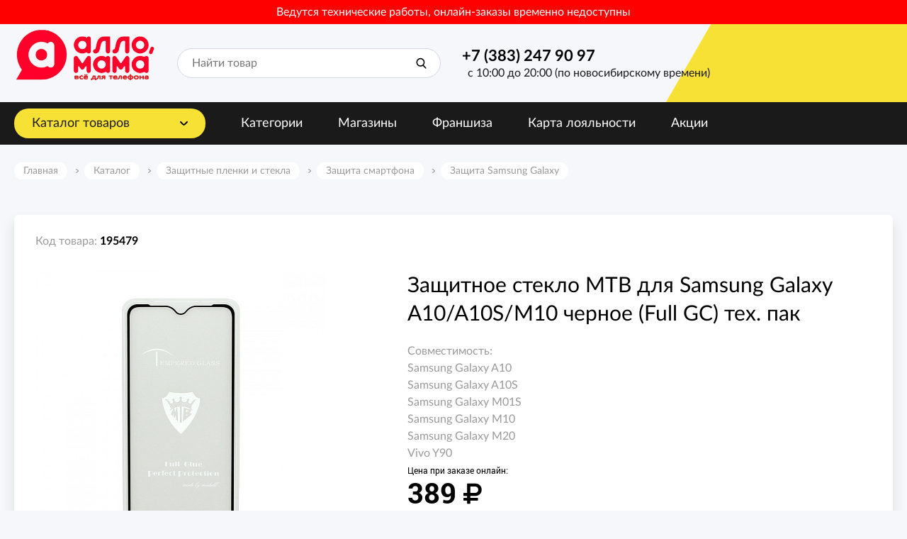

--- FILE ---
content_type: text/html; charset=UTF-8
request_url: https://allo-mama54.ru/catalog/zashchita-samsung-galaxy/195479/
body_size: 10859
content:
<!DOCTYPE html>
<html lang="en">
<head>
	<meta http-equiv="Content-Type" content="text/html; charset=UTF-8" />
<meta name="robots" content="index, follow" />
<meta name="keywords" content="Защитное стекло MTB для Samsung Galaxy A10/A10S/M10 черное (Full GC) тех. пак, купить, цена, интернет магазин Алло мама" />
<meta name="description" content="Защитное стекло MTB для Samsung Galaxy A10/A10S/M10 черное (Full GC) тех. пак - купить по выгодной цене 389р. Интернет магазин Алло, мама ☎ +7 (383) 247-90-97. Доставка курьером по Новосибирску, самовывоз из пунктов выдачи. Артикул товара: 195479" />
<link rel="canonical" href="https://allo-mama54.ru/catalog/zashchita-samsung-galaxy/195479/" />
<script data-skip-moving="true">(function(w, d, n) {var cl = "bx-core";var ht = d.documentElement;var htc = ht ? ht.className : undefined;if (htc === undefined || htc.indexOf(cl) !== -1){return;}var ua = n.userAgent;if (/(iPad;)|(iPhone;)/i.test(ua)){cl += " bx-ios";}else if (/Windows/i.test(ua)){cl += ' bx-win';}else if (/Macintosh/i.test(ua)){cl += " bx-mac";}else if (/Linux/i.test(ua) && !/Android/i.test(ua)){cl += " bx-linux";}else if (/Android/i.test(ua)){cl += " bx-android";}cl += (/(ipad|iphone|android|mobile|touch)/i.test(ua) ? " bx-touch" : " bx-no-touch");cl += w.devicePixelRatio && w.devicePixelRatio >= 2? " bx-retina": " bx-no-retina";if (/AppleWebKit/.test(ua)){cl += " bx-chrome";}else if (/Opera/.test(ua)){cl += " bx-opera";}else if (/Firefox/.test(ua)){cl += " bx-firefox";}ht.className = htc ? htc + " " + cl : cl;})(window, document, navigator);</script>


<link href="/bitrix/js/ui/design-tokens/dist/ui.design-tokens.css?174235415326358" type="text/css"  rel="stylesheet" />
<link href="/bitrix/js/ui/fonts/opensans/ui.font.opensans.css?16777443002555" type="text/css"  rel="stylesheet" />
<link href="/bitrix/js/main/popup/dist/main.popup.bundle.css?174235444429852" type="text/css"  rel="stylesheet" />
<link href="/bitrix/css/skyweb24.popuppro/animation.css?166478810591436" type="text/css"  rel="stylesheet" />
<link href="/bitrix/js/main/core/css/core_popup.min.css?166478810615428" type="text/css"  rel="stylesheet" />
<link href="/bitrix/css/main/font-awesome.css?166478810528777" type="text/css"  rel="stylesheet" />
<link href="/bitrix/cache/css/s1/allomama/template_ee14c00a1f4b7a62d76bcd52805507b6/template_ee14c00a1f4b7a62d76bcd52805507b6_v1.css?1742356340285161" type="text/css"  data-template-style="true" rel="stylesheet" />







	<meta name="viewport" content="width=device-width, initial-scale=1, user-scalable=no">
	<title>Защитное стекло MTB для Samsung Galaxy A10/A10S/M10 черное (Full GC) тех. пак, купить в Новосибирске | Артикул: 195479 | Алло, мама</title>
    <link rel="icon" href="/favicon.ico" type="image/x-icon">


<link href="/bitrix/css/main/font-awesome.css" type="text/css"  rel="stylesheet" />
<link href="/local/templates/allomama/css/all_style.css?v=2047" type="text/css" rel="stylesheet" />
<link href="/local/templates/allomama/css/am_style.css?v=3078" type="text/css" rel="stylesheet" />

<!-- VK Pixel Code Start -->
		<noscript>
		<img src="https://vk.com/rtrg?p=VK-RTRG-1631564-3x8Px" style="position:fixed; left:-999px;" alt=""/>
	</noscript>
<!-- VK Pixel Code End -->
</head>
<body>


		<div class="wrap">
		<div class="wrap-top">
			<!-- Header -->
			<div class="amHeader">
				<div style="background: red; color: #fff;">
					<p style="text-align: center; padding: 5px 0; margin: 0 auto;">
						Ведутся технические работы, онлайн-заказы временно недоступны
					</p>
				</div>
				<div class="amHeader__inner">
					<a href="/" class="amHeader__logo">						
						<div itemscope="" itemtype="http://schema.org/Brand">
 <img alt="Алло, мама! - интернет магазин аксессуаров для сотовых телефонов" src="/local/templates/allomama/img/am-logo-big.png" class="amHeader__logo-big" itemprop="logo"> <img alt="50.png" src="/upload/medialibrary/a02/a02a7e4110185a1fd41523ea972f64f1.png" itemprop="logo" title="50.png" align="left" class="amHeader__logo-small">
</div>
 <br>					</a>
					<a href="#" class="amHeader__catalog-button">Каталог товаров</a>
										

<div class="amHeader__search" id="title-search">
	<a href="#" class="amHeader__search-close"><svg width="20" height="20" viewBox="0 0 20 20" fill="none" xmlns="http://www.w3.org/2000/svg"><path d="M3.52381 2.00003L18 16.4762L16.4762 18L2 3.52384L3.52381 2.00003Z" fill="currentColor"/><path d="M18 3.52381L3.52381 18L2 16.4762L16.4762 2L18 3.52381Z" fill="currentColor"/></svg></a>
	<div class="amHeader__search-inner" data-scroll-lock-scrollable>
		<form action="/search/index.php" onsubmit="ym(43178699,'reachGoal','search_success'); return true;" class="amHeader__search-form">
			<input id="search" class="amHeader__search-input" type="text" name="q" maxlength="200" autocomplete="off" placeholder="Найти товар">
			<button class="amHeader__search-submit" type="submit" name="s"></button>
		</form>
	</div>
</div>

					<div class="amHeader__phone"><a onclick="ym(43178699,'reachGoal','tel_click'); return true;" class="amHeader__phone-link" href="tel:+73832479097">+7 (383) 247 90 97</a>&nbsp; с 10:00 до 20:00 (по новосибирскому времени)</div>
					<a href="#" class="amHeader__button amHeader__button--search">
						<img src="/local/templates/allomama/img/am-ico-search.svg" alt="">
					</a>

					<a href="#" class="amHeader__burger">
						<svg width="20" height="20" viewBox="0 0 20 20" fill="none" xmlns="http://www.w3.org/2000/svg">
							<rect y="2" width="20" height="2" fill="currentColor"/>
							<rect y="9" width="20" height="2" fill="currentColor"/>
							<rect y="16" width="20" height="2" fill="currentColor"/>
						</svg>
					</a>
				</div>
			</div>
			<div class="amHeaderMenu">
				<ul class="amHeaderMenu__inner" rel="m01">
											    <li class="amHeaderMenu__item3"><a class="amHeaderMenu__item amHeaderMenu__item--catalog" href="#">Каталог товаров</a></li>
	 <li class="amHeaderMenu__item active"><a href="/catalog/" class="amHeaderMenu__item2">Категории</a></li><li class="amHeaderMenu__item"><a href="/contact/" class="amHeaderMenu__item2">Магазины</a></li><li class="amHeaderMenu__item"><a href="/promo/franshiza/" class="amHeaderMenu__item2">Франшиза</a></li><li class="amHeaderMenu__item"><a href="/aktsii/bonus/" class="amHeaderMenu__item2">Карта лояльности</a></li><li class="amHeaderMenu__item"><a href="/aktsii/" class="amHeaderMenu__item2">Акции</a></li>				</ul>
			</div>
			<div class="amHeaderNav">
				<a href="#" class="amHeaderNav__close"><svg width="20" height="20" viewBox="0 0 20 20" fill="none" xmlns="http://www.w3.org/2000/svg"><path d="M3.52381 2.00003L18 16.4762L16.4762 18L2 3.52384L3.52381 2.00003Z" fill="currentColor"/><path d="M18 3.52381L3.52381 18L2 16.4762L16.4762 2L18 3.52381Z" fill="currentColor"/></svg></a>
				<div class="amHeaderNav__inner">
					<div class="amHeaderNav__head">
						<a href="#" class="amHeaderNav__head-item active" data-am-show-nav="amHeaderNav__list--catalog">Каталог</a>
						<a href="#" class="amHeaderNav__head-item" data-am-show-nav="amHeaderNav__list--menu">Меню</a>
					</div>
					<div class="amHeaderNav__list amHeaderNav__list--catalog active" data-scroll-lock-scrollable>
						<ul class="amHeaderNav__list-inner">
									<li class="amHeaderNav__list-item"><a href="/catalog/chekhly/" class="amHeaderNav__list-item2">Чехлы</a></li>
				<li class="amHeaderNav__list-item"><a href="/catalog/zashchitnye-plenki-i-stekla/" class="amHeaderNav__list-item2">Защитные пленки и стекла</a></li>
				<li class="amHeaderNav__list-item"><a href="/catalog/akkumulyatory-vneshnie-power-bank/" class="amHeaderNav__list-item2">Аккумуляторы внешние (Power bank)</a></li>
				<li class="amHeaderNav__list-item"><a href="/catalog/akustika/" class="amHeaderNav__list-item2">Акустика</a></li>
				<li class="amHeaderNav__list-item"><a href="/catalog/mikrofony-i-diktofony/" class="amHeaderNav__list-item2">Микрофоны</a></li>
				<li class="amHeaderNav__list-item"><a href="/catalog/naushniki-i-garnitury/" class="amHeaderNav__list-item2">Наушники и гарнитуры</a></li>
				<li class="amHeaderNav__list-item"><a href="/catalog/zaryadnye-ustroystva-i-adaptery/" class="amHeaderNav__list-item2">Зарядные устройства и адаптеры</a></li>
				<li class="amHeaderNav__list-item"><a href="/catalog/derzhateli-i-podstavki-dlya-telefona-i-plansheta_1/" class="amHeaderNav__list-item2">Держатели и подставки для телефона</a></li>
				<li class="amHeaderNav__list-item"><a href="/catalog/kabel-peredacha-dannykh/" class="amHeaderNav__list-item2">Кабель/передача данных</a></li>
				<li class="amHeaderNav__list-item"><a href="/catalog/selfi_1/" class="amHeaderNav__list-item2">Селфи</a></li>
				<li class="amHeaderNav__list-item"><a href="/catalog/chasy-i-braslety_1/" class="amHeaderNav__list-item2">Часы и браслеты</a></li>
				<li class="amHeaderNav__list-item"><a href="/catalog/igry-i-razvlecheniya/" class="amHeaderNav__list-item2">Игры и развлечения</a></li>
				<li class="amHeaderNav__list-item"><a href="/catalog/avtoaksessuary/" class="amHeaderNav__list-item2">Автоаксессуары</a></li>
				<li class="amHeaderNav__list-item"><a href="/catalog/akkumulyatory_1/" class="amHeaderNav__list-item2">Аккумуляторы</a></li>
				<li class="amHeaderNav__list-item"><a href="/catalog/breloki-shnurki-ukrasheniya_1/" class="amHeaderNav__list-item2">Брелоки, шнурки, украшения</a></li>
				<li class="amHeaderNav__list-item"><a href="/catalog/kompyuternye-aksessuary_1/" class="amHeaderNav__list-item2">Компьютерные аксессуары</a></li>
				<li class="amHeaderNav__list-item"><a href="/catalog/fleshki-i-karty-pamyati_1/" class="amHeaderNav__list-item2">Флешки и карты памяти</a></li>
				<li class="amHeaderNav__list-item"><a href="/catalog/elementy-pitaniya/" class="amHeaderNav__list-item2">Элементы питания</a></li>
				<li class="amHeaderNav__list-item"><a href="/catalog/tovary-dlya-doma/" class="amHeaderNav__list-item2">Товары для дома</a></li>
								</ul>
					</div>
					<div class="amHeaderNav__list amHeaderNav__list--menu" data-scroll-lock-scrollable>
						<ul class="amHeaderNav__list-inner">
							<li class="amHeaderNav__list-item active"><a href="/catalog/" class="amHeaderNav__list-item2">Категории</a></li><li class="amHeaderNav__list-item"><a href="/contact/" class="amHeaderNav__list-item2">Магазины</a></li><li class="amHeaderNav__list-item"><a href="/promo/franshiza/" class="amHeaderNav__list-item2">Франшиза</a></li><li class="amHeaderNav__list-item"><a href="/aktsii/bonus/" class="amHeaderNav__list-item2">Карта лояльности</a></li><li class="amHeaderNav__list-item"><a href="/aktsii/" class="amHeaderNav__list-item2">Акции</a></li>						</ul>
					</div>
				</div>
			</div>
						   <div class="container catalogaj" rel="m-000000-m">
			   						
								<nav class="amBreadcrumbs amBreadcrumbs--withMargins" itemscope="" itemtype="http://schema.org/BreadcrumbList"><ul><li class="for-microrazmetka"  itemprop="itemListElement" itemscope="" itemtype="http://schema.org/ListItem"><a class="amBreadcrumbs__item" href="/" itemprop="item"><span itemprop="name">Главная</span></a><meta itemprop="position" content="1"></li><li class="for-microrazmetka"  itemprop="itemListElement" itemscope="" itemtype="http://schema.org/ListItem"><a class="amBreadcrumbs__item" href="/catalog/" itemprop="item"><span itemprop="name">Каталог</span></a><meta itemprop="position" content="2"></li><li class="for-microrazmetka"  itemprop="itemListElement" itemscope="" itemtype="http://schema.org/ListItem"><a class="amBreadcrumbs__item" href="/catalog/zashchitnye-plenki-i-stekla/" itemprop="item"><span itemprop="name">Защитные пленки и стекла</span></a><meta itemprop="position" content="3"></li><li class="for-microrazmetka"  itemprop="itemListElement" itemscope="" itemtype="http://schema.org/ListItem"><a class="amBreadcrumbs__item" href="/catalog/zashchita-smartfona/" itemprop="item"><span itemprop="name">Защита смартфона</span></a><meta itemprop="position" content="4"></li><li class="for-microrazmetka"  itemprop="itemListElement" itemscope="" itemtype="http://schema.org/ListItem"><a class="amBreadcrumbs__item" href="/catalog/zashchita-samsung-galaxy/" itemprop="item"><span itemprop="name">Защита Samsung Galaxy</span></a><meta itemprop="position" content="5"></li></ul></nav>				<style>ul.crumb li:nth-last-child(2):after{display: none;}.crumb-item.current {display: none;}</style>
<div class="product" itemscope itemtype="http://schema.org/Product">
	<div class="product-content">
		<div class="product-card">







			<h1 itemprop="name">Защитное стекло MTB для Samsung Galaxy A10/A10S/M10 черное (Full GC) тех. пак</h1>
			<span><meta itemprop="description" content="Защитное стекло MTB для Samsung Galaxy A10/A10S/M10 черное (Full GC) тех. пак"></span>
			<div class="product-number">Код товара: <span class="option-field" itemprop="sku">195479</span></div>
			<div class="product-gallery">
								<div class="product-carousel">
					<div class="sp-slide"><a href="/upload/iblock/081/w8b68hr3uh0uy14rze0p0h9codqy5shq.jpg" data-fancybox="images"><img src="/upload/resize_cache/iblock/081/450_410_1/w8b68hr3uh0uy14rze0p0h9codqy5shq.jpg" alt="Защитное стекло MTB для Samsung Galaxy A10/A10S/M10 черное (Full GC) тех. пак" itemprop="image"></a></div>

				</div>
			</div>
			<div class="product-desc">Совместимость:<br />
Samsung Galaxy A10<br />
Samsung Galaxy A10S <br />
Samsung Galaxy M01S<br />
Samsung Galaxy M10<br />
Samsung Galaxy M20<br />
Vivo Y90</div>







						<div class="product-price" itemprop="offers" itemscope itemtype="http://schema.org/Offer">
				<div class="product-price-label">Цена при заказе онлайн:</div>
								<span class="product-price1"><span itemprop="price">389</span> <span class="rub"></span></span>
                <meta itemprop="url" content="/catalog/zashchita-samsung-galaxy/195479/">
				<link itemprop="availability" href="http://schema.org/InStock">
				
			</div>
			<div class="product-action">
                 
				<div rel="el-0002" class="product-buy">
                    <a href="/contact/" onclick="" class="amAddToBasketButton" data-id="56264">
                        <img src="/local/templates/allomama/img/am-ico-cart.svg" alt="">
                        Магазины
                    </a>
                    				</div>
								<!-- <ul> -->
														   <!-- <li><button onclick="ym(43178699,'reachGoal','add_to_favorite'); return true;" class="btn btn_favorite" data-id="56264"></button></li> -->
					   <button onclick="ym(43178699,'reachGoal','add_to_favorite'); return true;" class="btn btn_favorite" data-id="56264"></button>
					                    									<!-- </ul> -->
			</div>



			<div class="product-info">
                
                
			</div>
		</div>
	</div>

</div>
	

    	<div class="similar">
		<h2>Другие товары этой категории:</h2>
	<div class="similar-carousel">
	<div class="js-similarGallery">
		<div class="swiper-wrapper">
	<div class="swiper-slide" id="">
		<div class="amProductItem">
						<div class="amProductItem__image">
				<a href="/catalog/zashchita-samsung-galaxy/208103/">
												<img src="/upload/resize_cache/iblock/434/220_220_2/ooo251iymuene9ce1kpgxzrlnj37y2nt.jpg" class="amProductItem__image-source" alt="Защитное стекло MTB Super-D для Samsung Galaxy A14/A22S черное тех. пак">
											</a>
			</div>
			<div class="amProductItem__body">
				<a href="/catalog/zashchita-samsung-galaxy/208103/" class="amProductItem__body-name">Защитное стекло MTB Super-D для Samsung Galaxy A14/A22S черное тех. пак</a>

				<div class="amProductItem__body-price">
											0 ₽
										</div>
			</div>
			<div class="amProductItem__where">
							</div>
			<div class="amProductItem__add">
				
                    <a href="/contact/" onclick="" class="amProductItem__add-button" data-id="" disabled="disabled">
                        <span class="amProductItem__add-button-cart">
                            <img src="/local/templates/allomama/img/am-ico-cart.svg" alt="">
                            Магазины
                        </span>
                    </a>
                     							
			</div>
							 <button onclick="ym(43178699,'reachGoal','add_to_favorite'); return true;" class="cp-favorite" data-id="74143"></button>
			 		</div>
	</div>
		<div class="swiper-slide" id="">
		<div class="amProductItem">
						<div class="amProductItem__image">
				<a href="/catalog/zashchita-samsung-galaxy/184949/">
												<img src="/upload/resize_cache/iblock/c13/220_220_2/gldi7gcd3jppz2hx3avt3wkcqz24eiyg.jpg" class="amProductItem__image-source" alt="Защитное стекло Full Glass для Samsung Galaxy A20S (A207) черное (Full GC) тех. пак">
											</a>
			</div>
			<div class="amProductItem__body">
				<a href="/catalog/zashchita-samsung-galaxy/184949/" class="amProductItem__body-name">Защитное стекло Full Glass для Samsung Galaxy A20S (A207) черное (Full GC) тех. пак</a>

				<div class="amProductItem__body-price">
											0 ₽
										</div>
			</div>
			<div class="amProductItem__where">
							</div>
			<div class="amProductItem__add">
				
                    <a href="/contact/" onclick="" class="amProductItem__add-button" data-id="" disabled="disabled">
                        <span class="amProductItem__add-button-cart">
                            <img src="/local/templates/allomama/img/am-ico-cart.svg" alt="">
                            Магазины
                        </span>
                    </a>
                     							
			</div>
							 <button onclick="ym(43178699,'reachGoal','add_to_favorite'); return true;" class="cp-favorite" data-id="50782"></button>
			 		</div>
	</div>
		<div class="swiper-slide" id="">
		<div class="amProductItem">
						<div class="amProductItem__image">
				<a href="/catalog/zashchita-samsung-galaxy/222071022/">
												<img src="/upload/resize_cache/iblock/997/220_220_2/u49u8ebxfd63rzsitcye373xcb9l23fv.jpg" class="amProductItem__image-source" alt="Защитное стекло MTB Matte для Samsung Galaxy A22/A31/A32 4G/A33/F22/M22/M32 4G черное тех. пак">
											</a>
			</div>
			<div class="amProductItem__body">
				<a href="/catalog/zashchita-samsung-galaxy/222071022/" class="amProductItem__body-name">Защитное стекло MTB Matte для Samsung Galaxy A22/A31/A32 4G/A33/F22/M22/M32 4G черное тех. пак</a>

				<div class="amProductItem__body-price">
											0 ₽
										</div>
			</div>
			<div class="amProductItem__where">
							</div>
			<div class="amProductItem__add">
				
                    <a href="/contact/" onclick="" class="amProductItem__add-button" data-id="" disabled="disabled">
                        <span class="amProductItem__add-button-cart">
                            <img src="/local/templates/allomama/img/am-ico-cart.svg" alt="">
                            Магазины
                        </span>
                    </a>
                     							
			</div>
							 <button onclick="ym(43178699,'reachGoal','add_to_favorite'); return true;" class="cp-favorite" data-id="77558"></button>
			 		</div>
	</div>
		<div class="swiper-slide" id="">
		<div class="amProductItem">
						<div class="amProductItem__image">
				<a href="/catalog/zashchita-samsung-galaxy/203245/">
												<img src="/upload/resize_cache/iblock/c31/220_220_2/lsv0a6bfw49hp1qba8wtkfxl54yhbzbv.jpg" class="amProductItem__image-source" alt="Защитная пленка Ceramic для Samsung Galaxy S20 Plus противоударная тех. пак">
											</a>
			</div>
			<div class="amProductItem__body">
				<a href="/catalog/zashchita-samsung-galaxy/203245/" class="amProductItem__body-name">Защитная пленка Ceramic для Samsung Galaxy S20 Plus противоударная тех. пак</a>

				<div class="amProductItem__body-price">
											0 ₽
										</div>
			</div>
			<div class="amProductItem__where">
							</div>
			<div class="amProductItem__add">
				
                    <a href="/contact/" onclick="" class="amProductItem__add-button" data-id="" disabled="disabled">
                        <span class="amProductItem__add-button-cart">
                            <img src="/local/templates/allomama/img/am-ico-cart.svg" alt="">
                            Магазины
                        </span>
                    </a>
                     							
			</div>
							 <button onclick="ym(43178699,'reachGoal','add_to_favorite'); return true;" class="cp-favorite" data-id="63433"></button>
			 		</div>
	</div>
		<div class="swiper-slide" id="">
		<div class="amProductItem">
						<div class="amProductItem__image">
				<a href="/catalog/zashchita-samsung-galaxy/203253/">
												<img src="/upload/resize_cache/iblock/5ca/220_220_2/m02d79xdi2xo292284h3gh8dahx2k5xg.jpg" class="amProductItem__image-source" alt="Защитная пленка Ceramic для Samsung Galaxy A11/M11 матовая тех. пак">
											</a>
			</div>
			<div class="amProductItem__body">
				<a href="/catalog/zashchita-samsung-galaxy/203253/" class="amProductItem__body-name">Защитная пленка Ceramic для Samsung Galaxy A11/M11 матовая тех. пак</a>

				<div class="amProductItem__body-price">
											0 ₽
										</div>
			</div>
			<div class="amProductItem__where">
							</div>
			<div class="amProductItem__add">
				
                    <a href="/contact/" onclick="" class="amProductItem__add-button" data-id="" disabled="disabled">
                        <span class="amProductItem__add-button-cart">
                            <img src="/local/templates/allomama/img/am-ico-cart.svg" alt="">
                            Магазины
                        </span>
                    </a>
                     							
			</div>
							 <button onclick="ym(43178699,'reachGoal','add_to_favorite'); return true;" class="cp-favorite" data-id="63441"></button>
			 		</div>
	</div>
		<div class="swiper-slide" id="">
		<div class="amProductItem">
						<div class="amProductItem__image">
				<a href="/catalog/zashchita-samsung-galaxy/193616/">
												<img src="/upload/resize_cache/iblock/21e/220_220_2/t4we6yrfp7c4gwokvfmf97m9pvfx30k1.jpg" class="amProductItem__image-source" alt="Защитное стекло Full Glass для Samsung Galaxy M21 (M215) черное (Full GC) тех. пак">
											</a>
			</div>
			<div class="amProductItem__body">
				<a href="/catalog/zashchita-samsung-galaxy/193616/" class="amProductItem__body-name">Защитное стекло Full Glass для Samsung Galaxy M21 (M215) черное (Full GC) тех. пак</a>

				<div class="amProductItem__body-price">
											0 ₽
										</div>
			</div>
			<div class="amProductItem__where">
							</div>
			<div class="amProductItem__add">
				
                    <a href="/contact/" onclick="" class="amProductItem__add-button" data-id="" disabled="disabled">
                        <span class="amProductItem__add-button-cart">
                            <img src="/local/templates/allomama/img/am-ico-cart.svg" alt="">
                            Магазины
                        </span>
                    </a>
                     							
			</div>
							 <button onclick="ym(43178699,'reachGoal','add_to_favorite'); return true;" class="cp-favorite" data-id="55637"></button>
			 		</div>
	</div>
		<div class="swiper-slide" id="">
		<div class="amProductItem">
						<div class="amProductItem__image">
				<a href="/catalog/zashchita-samsung-galaxy/203248/">
												<img src="/upload/resize_cache/iblock/54c/220_220_2/u1vcig0ujl9r94v24btj0se77j5bp037.jpg" class="amProductItem__image-source" alt="Защитная пленка Ceramic для Samsung Galaxy S10 противоударная тех. пак">
											</a>
			</div>
			<div class="amProductItem__body">
				<a href="/catalog/zashchita-samsung-galaxy/203248/" class="amProductItem__body-name">Защитная пленка Ceramic для Samsung Galaxy S10 противоударная тех. пак</a>

				<div class="amProductItem__body-price">
											0 ₽
										</div>
			</div>
			<div class="amProductItem__where">
							</div>
			<div class="amProductItem__add">
				
                    <a href="/contact/" onclick="" class="amProductItem__add-button" data-id="" disabled="disabled">
                        <span class="amProductItem__add-button-cart">
                            <img src="/local/templates/allomama/img/am-ico-cart.svg" alt="">
                            Магазины
                        </span>
                    </a>
                     							
			</div>
							 <button onclick="ym(43178699,'reachGoal','add_to_favorite'); return true;" class="cp-favorite" data-id="63436"></button>
			 		</div>
	</div>
		<div class="swiper-slide" id="">
		<div class="amProductItem">
						<div class="amProductItem__image">
				<a href="/catalog/zashchita-samsung-galaxy/203269/">
												<img src="/upload/resize_cache/iblock/ba9/220_220_2/121xt0rhjoxixjjro5dwlnyocfmxyf9r.jpg" class="amProductItem__image-source" alt="Защитная пленка Ceramic для Samsung Galaxy S10 матовая тех. пак">
											</a>
			</div>
			<div class="amProductItem__body">
				<a href="/catalog/zashchita-samsung-galaxy/203269/" class="amProductItem__body-name">Защитная пленка Ceramic для Samsung Galaxy S10 матовая тех. пак</a>

				<div class="amProductItem__body-price">
											0 ₽
										</div>
			</div>
			<div class="amProductItem__where">
							</div>
			<div class="amProductItem__add">
				
                    <a href="/contact/" onclick="" class="amProductItem__add-button" data-id="" disabled="disabled">
                        <span class="amProductItem__add-button-cart">
                            <img src="/local/templates/allomama/img/am-ico-cart.svg" alt="">
                            Магазины
                        </span>
                    </a>
                     							
			</div>
							 <button onclick="ym(43178699,'reachGoal','add_to_favorite'); return true;" class="cp-favorite" data-id="63457"></button>
			 		</div>
	</div>
		
		</div>
	</div>
	<div class="similar-control prev"></div>
	<div class="similar-control next"></div>
</div>
	</div>
				 </div>		</div>
		<div class="wrap-bottom">
			<div class="container">
				<div class="foot">
					<a href="/" class="foot-logo"><img src="/local/templates/allomama/img/logo.png" alt=""></a>
					<div class="foot-menu">
	<ul class="foot-list">
	<li class="foot-item"><a href="/aktsii/">Акции</a></li>
	<li class="foot-item"><a href="/sposoby-oplaty/">Способы оплаты</a></li>
	<li class="foot-item"><a href="/rekvizity-kompanii/">Реквизиты компании</a></li>
	<li class="foot-item"><a href="/dostavka-i-vozvrat/">Доставка и возврат</a></li>
	<li class="foot-item"><a href=""></a></li>
	</ul>
</div>
					<div class="foot-address">
						<ul class="foot-location">
							<ul class="foot-list">
	<li class="foot-item"><a href="/contact/">Магазины</a></li>
	<li class="foot-item"><a href="/obrabotka-dannykh/">Согласие на обработку данных</a></li>
	<li class="foot-item"><a href="/promo/franshiza/">Франшиза</a><br>
	</li>
</ul>						</ul>
					</div>
					<div class="foot-contacts">
						<div class="phone"><a onclick="ym(43178699,'reachGoal','tel_click'); return true;" class="mob-tel" href="tel:+73832479097">+7 (383) 247 90 97</a>
<div><span class="location">Новосибирск</span></div></div>
						<ul class="foot-social">
							<li><a href="https://vk.com/allomama_russia" target="_blank" class="vk"></a></li>
						</ul>
					</div>
				</div>
				<div class="copyright">
					<div class="copyright-company">©&nbsp;ООО "УК РАЗВИТИЕ"&nbsp;2020&nbsp;&nbsp;- 2026</div>
					
				</div>
			</div>
		</div>
	</div>
<!--noindex-->
	<div id="ajax-modal">
	</div>



	<div class="modal fade amZaberuSamModal" tabindex="-2" role="dialog" id="onclick">
	<div class="modal-dialog" role="document">
		<div class="amModal">
			<div class="amModal__close" data-dismiss="modal" aria-label="Close"></div>
			<span class="amModal__title">Заберу сам</span>
			<p class="amModal__tagline">Доступна услуга бронирования товара в&nbsp;выбранном вами магазине</p>
			<div class="amModal__content">
				<div class="result"></div>
				<form action="" class="onClick-order z-0001">
					<input type="hidden" name="ID" value="" class="h-0001">
					<input type="hidden" name="KOL" value="1" class="kol_tovar">
					<div class="m-tovar amModal__product"></div>
					<div class="form-group">
						<label for="">Ваше имя: *</label>
						<div class="control"><input type="text" name="NAME" class="form-control required"></div>
					</div>
					<div class="form-group">
						<label for="">Ваш телефон: *</label>
						<div class="control"><input type="text" name="PHONE" class="inputphone form-control required" placeholder="+7 (___) ___ ____"></div>
					</div>
					<div class="modal-soglasie">
					Указанный товар не предназначен для продажи дистанционным способом продажи товаров. Нажимая кнопку «Заказать», вы принимаете 
					<a href="https://allo-mama54.ru/obrabotka-dannykh/" target="_blank">соглашение на обработку персональных данных</a>, 
					<a href="https://allo-mama54.ru/optsiya-zaberu-sam-v-internet-magazine/" target="_blank">правила оформления заказа.</a>
					</div>
					
					<div class="form-submit form-submit_last"><button onclick="ym(43178699,'reachGoal','oneclick_success'); return true;" type="submit" class="btn btn1">Заказать</button></div>
					<div class="has_error">Проверьте поля</div>
				</form>
			</div>
		</div>
	</div>
</div>
<a href="#onlick" style="display:none;" class="btn btn1 btn-block onclick-success_button" data-toggle="modal" data-target="#onclick-success"></a>
	<div class="modal fade" tabindex="-2" role="dialog" id="onclick-success">
		<div class="modal-dialog" role="document">
			<div class="popup">
				<div class="popup-close" data-dismiss="modal" aria-label="Close"></div>
				<div class="popup-head">
					<span class="s-h3 s-h3-ok">Спасибо!</span>
					<p><span class="text-order-1click">Ваше сообщение отправлено.</span><br>Наш менеджер свяжется с&nbsp;вами в&nbsp;ближайшее время.</p>
				</div>
				<div class="popup-content">
					<div class="form-submit form-submit_last">
						<a href="" class="btn btn1">окей, буду ждать</a>
					</div>
				</div>
			</div>
		</div>
	</div>
<!--/noindex-->






	

<div class="preloader"></div>
<div class="modal fade" id="info-popup">
	<div class="modal-dialog" role="document">
		<div class="popup popup-info">
			<div class="popup-close" style="display: none;" data-dismiss="modal" aria-label="Close"></div>
		</div>
	</div>
</div>
<!-- Yandex.Metrika counter -->
<noscript><div><img src="https://mc.yandex.ru/watch/98403773" style="position:absolute; left:-9999px;" alt="" /></div></noscript>
<!-- /Yandex.Metrika counter -->


<script>if(!window.BX)window.BX={};if(!window.BX.message)window.BX.message=function(mess){if(typeof mess==='object'){for(let i in mess) {BX.message[i]=mess[i];} return true;}};</script>
<script>(window.BX||top.BX).message({"JS_CORE_LOADING":"Загрузка...","JS_CORE_NO_DATA":"- Нет данных -","JS_CORE_WINDOW_CLOSE":"Закрыть","JS_CORE_WINDOW_EXPAND":"Развернуть","JS_CORE_WINDOW_NARROW":"Свернуть в окно","JS_CORE_WINDOW_SAVE":"Сохранить","JS_CORE_WINDOW_CANCEL":"Отменить","JS_CORE_WINDOW_CONTINUE":"Продолжить","JS_CORE_H":"ч","JS_CORE_M":"м","JS_CORE_S":"с","JSADM_AI_HIDE_EXTRA":"Скрыть лишние","JSADM_AI_ALL_NOTIF":"Показать все","JSADM_AUTH_REQ":"Требуется авторизация!","JS_CORE_WINDOW_AUTH":"Войти","JS_CORE_IMAGE_FULL":"Полный размер"});</script><script src="/bitrix/js/main/core/core.js?1742354986498479"></script><script>BX.Runtime.registerExtension({"name":"main.core","namespace":"BX","loaded":true});</script>
<script>BX.setJSList(["\/bitrix\/js\/main\/core\/core_ajax.js","\/bitrix\/js\/main\/core\/core_promise.js","\/bitrix\/js\/main\/polyfill\/promise\/js\/promise.js","\/bitrix\/js\/main\/loadext\/loadext.js","\/bitrix\/js\/main\/loadext\/extension.js","\/bitrix\/js\/main\/polyfill\/promise\/js\/promise.js","\/bitrix\/js\/main\/polyfill\/find\/js\/find.js","\/bitrix\/js\/main\/polyfill\/includes\/js\/includes.js","\/bitrix\/js\/main\/polyfill\/matches\/js\/matches.js","\/bitrix\/js\/ui\/polyfill\/closest\/js\/closest.js","\/bitrix\/js\/main\/polyfill\/fill\/main.polyfill.fill.js","\/bitrix\/js\/main\/polyfill\/find\/js\/find.js","\/bitrix\/js\/main\/polyfill\/matches\/js\/matches.js","\/bitrix\/js\/main\/polyfill\/core\/dist\/polyfill.bundle.js","\/bitrix\/js\/main\/core\/core.js","\/bitrix\/js\/main\/polyfill\/intersectionobserver\/js\/intersectionobserver.js","\/bitrix\/js\/main\/lazyload\/dist\/lazyload.bundle.js","\/bitrix\/js\/main\/polyfill\/core\/dist\/polyfill.bundle.js","\/bitrix\/js\/main\/parambag\/dist\/parambag.bundle.js"]);
</script>
<script>BX.Runtime.registerExtension({"name":"pull.protobuf","namespace":"BX","loaded":true});</script>
<script>BX.Runtime.registerExtension({"name":"rest.client","namespace":"window","loaded":true});</script>
<script>(window.BX||top.BX).message({"pull_server_enabled":"N","pull_config_timestamp":1622203497,"shared_worker_allowed":"Y","pull_guest_mode":"N","pull_guest_user_id":0,"pull_worker_mtime":1742354008});(window.BX||top.BX).message({"PULL_OLD_REVISION":"Для продолжения корректной работы с сайтом необходимо перезагрузить страницу."});</script>
<script>BX.Runtime.registerExtension({"name":"pull.client","namespace":"BX","loaded":true});</script>
<script>BX.Runtime.registerExtension({"name":"pull","namespace":"window","loaded":true});</script>
<script>BX.Runtime.registerExtension({"name":"ui.design-tokens","namespace":"window","loaded":true});</script>
<script>BX.Runtime.registerExtension({"name":"ui.fonts.opensans","namespace":"window","loaded":true});</script>
<script>BX.Runtime.registerExtension({"name":"main.popup","namespace":"BX.Main","loaded":true});</script>
<script>BX.Runtime.registerExtension({"name":"popup","namespace":"window","loaded":true});</script>
<script>BX.Runtime.registerExtension({"name":"fx","namespace":"window","loaded":true});</script>
<script>(window.BX||top.BX).message({"LANGUAGE_ID":"ru","FORMAT_DATE":"DD.MM.YYYY","FORMAT_DATETIME":"DD.MM.YYYY HH:MI:SS","COOKIE_PREFIX":"BITRIX_SM","SERVER_TZ_OFFSET":"-25200","UTF_MODE":"Y","SITE_ID":"s1","SITE_DIR":"\/","USER_ID":"","SERVER_TIME":1768923057,"USER_TZ_OFFSET":50400,"USER_TZ_AUTO":"Y","bitrix_sessid":"b31b72c5f46a3a7b7d4b653c6a3a1077"});</script><script  src="/bitrix/cache/js/s1/allomama/kernel_main/kernel_main_v1.js?1742356363249964"></script>
<script src="/bitrix/js/pull/protobuf/protobuf.js?1664788107274055"></script>
<script src="/bitrix/js/pull/protobuf/model.js?166478810770928"></script>
<script src="/bitrix/js/rest/client/rest.client.js?167774318517414"></script>
<script src="/bitrix/js/pull/client/pull.client.js?174235400183600"></script>
<script src="https://widget.cloudpayments.ru/bundles/cloudpayments"></script>
<script src="/bitrix/js/main/popup/dist/main.popup.bundle.js?1742354444117175"></script>
<script src="/bitrix/js/skyweb24.popuppro/script_public.js?166478810756019"></script>
<script src="/bitrix/js/skyweb24.popuppro/effects.js?16647881072242"></script>
<script>BX.setJSList(["\/bitrix\/js\/main\/core\/core_fx.js","\/bitrix\/js\/main\/session.js","\/bitrix\/js\/main\/pageobject\/pageobject.js","\/bitrix\/js\/main\/core\/core_window.js","\/bitrix\/js\/main\/date\/main.date.js","\/bitrix\/js\/main\/core\/core_date.js","\/bitrix\/js\/main\/utils.js","\/local\/templates\/allomama\/js\/jquery.js","\/local\/templates\/allomama\/js\/jquery-ui.min.js","\/local\/templates\/allomama\/js\/modernizr.custom.js","\/local\/templates\/allomama\/js\/slider.js","\/local\/templates\/allomama\/js\/carousel.js","\/local\/templates\/allomama\/js\/scroll.js","\/local\/templates\/allomama\/js\/jquery.lazy.min.js","\/local\/templates\/allomama\/js\/tooltipster.bundle.min.js","\/local\/templates\/allomama\/js\/jquery.maskedinput.js","\/local\/templates\/allomama\/js\/jquery.fancybox.min.js","\/local\/templates\/allomama\/js\/jquery.customSelect.min.js","\/local\/templates\/allomama\/js\/common.js","\/local\/templates\/allomama\/js\/my.js","\/local\/templates\/allomama\/js\/script.js","\/local\/templates\/allomama\/js\/ecommerce.js","\/local\/templates\/allomama\/js\/gsap.min.js","\/local\/templates\/allomama\/js\/scroll-lock.min.js","\/local\/templates\/allomama\/js\/am.js","\/bitrix\/components\/arturgolubev\/search.title\/script.js","\/local\/templates\/allomama\/components\/arturgolubev\/search.title\/header\/script.js"]);</script>
<script>BX.setCSSList(["\/local\/templates\/allomama\/css\/jquery.fancybox.min.css","\/local\/templates\/allomama\/css\/style.css","\/bitrix\/components\/kuznica\/metatags\/templates\/.default\/style.css","\/local\/templates\/allomama\/template_styles.css"]);</script>
<script>
					(function () {
						"use strict";

						var counter = function ()
						{
							var cookie = (function (name) {
								var parts = ("; " + document.cookie).split("; " + name + "=");
								if (parts.length == 2) {
									try {return JSON.parse(decodeURIComponent(parts.pop().split(";").shift()));}
									catch (e) {}
								}
							})("BITRIX_CONVERSION_CONTEXT_s1");

							if (cookie && cookie.EXPIRE >= BX.message("SERVER_TIME"))
								return;

							var request = new XMLHttpRequest();
							request.open("POST", "/bitrix/tools/conversion/ajax_counter.php", true);
							request.setRequestHeader("Content-type", "application/x-www-form-urlencoded");
							request.send(
								"SITE_ID="+encodeURIComponent("s1")+
								"&sessid="+encodeURIComponent(BX.bitrix_sessid())+
								"&HTTP_REFERER="+encodeURIComponent(document.referrer)
							);
						};

						if (window.frameRequestStart === true)
							BX.addCustomEvent("onFrameDataReceived", counter);
						else
							BX.ready(counter);
					})();
				</script>



<script  src="/bitrix/cache/js/s1/allomama/template_e45c30996f25b2c48f62b3c5e56a6c7d/template_e45c30996f25b2c48f62b3c5e56a6c7d_v1.js?1742356340666131"></script>
<script src="//cdnjs.cloudflare.com/ajax/libs/jqueryui-touch-punch/0.2.3/jquery.ui.touch-punch.min.js" />
<script>var _ba = _ba || []; _ba.push(["aid", "bd80a3a2e83cd6701b5326cdd4b85587"]); _ba.push(["host", "allo-mama54.ru"]); (function() {var ba = document.createElement("script"); ba.type = "text/javascript"; ba.async = true;ba.src = (document.location.protocol == "https:" ? "https://" : "http://") + "bitrix.info/ba.js";var s = document.getElementsByTagName("script")[0];s.parentNode.insertBefore(ba, s);})();</script>


<script type="text/javascript">!function()
		{
			var t=document.createElement("script");
			t.type="text/javascript",t.async=!0,t.src='https://vk.com/js/api/openapi.js?169',t.onload=function(){VK.Retargeting.Init("VK-RTRG-1631564-3x8Px"),VK.Retargeting.Hit()},document.head.appendChild(t)}();
	</script>
<script src="//code.jivo.ru/widget/hwj1kVMaJh" async></script>
<script>
	BX.ready(function(){
		var search=new JCTitleSearch({
			'AJAX_PAGE' : '/catalog/zashchita-samsung-galaxy/195479/',
			'CONTAINER_ID': 'title-search',
			'INPUT_ID': 'search',
			'MIN_QUERY_LEN': 3
		});
	});
</script><script>
	
		$(document).ready(function()
		{
			if($('#popup-login').html()==undefined)
			{
				$.ajax({type: "POST",url: "/local/ajax/modal/popup-login.php"}).done(function( msg ) {$('body').append(msg);}).error(function(msg){ console.log(msg);  }) ;
			}
			if($('#popup-register').html()==undefined)
			{
				$.ajax({type: "POST",url: "/local/ajax/modal/popup-register2.php"}).done(function( msg ) {$('body').append(msg);$(".inputphone").mask("+7 (999) 999 99 99");}).error(function(msg){ console.log(msg);  }) ;

			}

    
			if($('#onclick').html()==undefined){
	
				$.ajax({type: "POST",url: "/local/ajax/modal/onclick.php"}).done(function( msg ) {
	
					$('body').append(msg);
					$(".inputphone").mask("+7 (999) 999 99 99");}).error(function(msg){ console.log(msg);  
				}) ;
				$(".inputphone").mask("+7 (999) 999 99 99");
			}
		});
	</script>



<script type="text/javascript" >
   (function(m,e,t,r,i,k,a){m[i]=m[i]||function(){(m[i].a=m[i].a||[]).push(arguments)};
   m[i].l=1*new Date();
   for (var j = 0; j < document.scripts.length; j++) {if (document.scripts[j].src === r) { return; }}
   k=e.createElement(t),a=e.getElementsByTagName(t)[0],k.async=1,k.src=r,a.parentNode.insertBefore(k,a)})
   (window, document, "script", "https://mc.yandex.ru/metrika/tag.js", "ym");

   ym(98403773, "init", {
        clickmap:true,
        trackLinks:true,
        accurateTrackBounce:true
   });
</script>
<script>
  !function (w, d, t) {
    w.TiktokAnalyticsObject=t;var ttq=w[t]=w[t]||[];ttq.methods=["page","track","identify","instances","debug","on","off","once","ready","alias","group","enableCookie","disableCookie"],ttq.setAndDefer=function(t,e){t[e]=function(){t.push([e].concat(Array.prototype.slice.call(arguments,0)))}};for(var i=0;i<ttq.methods.length;i++)ttq.setAndDefer(ttq,ttq.methods[i]);ttq.instance=function(t){for(var e=ttq._i[t]||[],n=0;n<ttq.methods.length;n++)ttq.setAndDefer(e,ttq.methods[n]);return e},ttq.load=function(e,n){var i="https://analytics.tiktok.com/i18n/pixel/events.js";ttq._i=ttq._i||{},ttq._i[e]=[],ttq._i[e]._u=i,ttq._t=ttq._t||{},ttq._t[e]=+new Date,ttq._o=ttq._o||{},ttq._o[e]=n||{};var o=document.createElement("script");o.type="text/javascript",o.async=!0,o.src=i+"?sdkid="+e+"&lib="+t;var a=document.getElementsByTagName("script")[0];a.parentNode.insertBefore(o,a)};
    ttq.load('C5OHHM5O3VNUQLVLSJNG');
    ttq.page();
  }(window, document, 'ttq');

  let showSupportModal = false;
  $(document).ready(function(){
	  if(showSupportModal && BX.getCookie('info-popup') !== 'true')
	  {
		  $('#info-popup').modal('show');
		  var time = 5000;
		  setTimeout("$('.popup-close').show();", time);
		  BX.setCookie('info-popup', 'true', {expires: 3600});
	  }
  });
</script>
<script>window.ecommerce_data = {"detail":{"products":[{"id":56264,"name":"\u0417\u0430\u0449\u0438\u0442\u043d\u043e\u0435 \u0441\u0442\u0435\u043a\u043b\u043e MTB \u0434\u043b\u044f Samsung Galaxy A10\/A10S\/M10 \u0447\u0435\u0440\u043d\u043e\u0435 (Full GC) \u0442\u0435\u0445. \u043f\u0430\u043a","price":389,"category":"\u0417\u0430\u0449\u0438\u0442\u043d\u044b\u0435 \u043f\u043b\u0435\u043d\u043a\u0438 \u0438 \u0441\u0442\u0435\u043a\u043b\u0430\/\u0417\u0430\u0449\u0438\u0442\u0430 \u0441\u043c\u0430\u0440\u0442\u0444\u043e\u043d\u0430\/\u0417\u0430\u0449\u0438\u0442\u0430 Samsung Galaxy"}]}};</script></body>
</html>

--- FILE ---
content_type: text/html; charset=UTF-8
request_url: https://allo-mama54.ru/ajax/addFavorite.php
body_size: 51
content:
{"ISSET":[],"COUNT":0}

--- FILE ---
content_type: text/html; charset=UTF-8
request_url: https://allo-mama54.ru/local/ajax/modal/popup-register2.php
body_size: 1350
content:
<div class="modal fade" tabindex="-2" role="dialog" id="popup-register">
	<div class="modal-dialog" role="document">
		<div class="popup popup-2">
			<div onclick="return regclose();" class="popup-close" data-dismiss="modal" aria-label="Close"></div>
			<div class="popup-head popup-head-2">
				<span class="s-h3 s-h3-reg tit-2">Зарегистрироваться</span>
			</div>
			<div class="popup-content popup-content2">

				<form class="form-row test_for_order-reg">
						<div class="form-group form-group1">
							<label for="">Ф.И.О. *</label>
							<div class="control">
								<input type="text" name="fio" value="" class="form-control ffio required">
							</div>
						</div>
                        <div class="form-group form-group2">
							<label for="">Телефон *</label>
							<div class="control">
								<input type="text" name="tel" value="" class="required ftel inputphone form-control" placeholder="+7 (___) ___ ____">
							</div>
						</div>
												
																		
						<div class="form-group form-group3">
							<label for="">Email*</label>
							<div class="control">
								<input type="EMAIL" name="eml" value="" class="form-control required feml">
							</div>
						</div>
						<div class="has_error has_error2" style="display: block;"></div>
						
								<div class="form-submit">
			<button onclick="return send_reg(this);" type="submit" class="btn btn1" name="register_submit_button" value="Регистрация">Зарегистрироваться</button>
		</div>
							
							<div class="rules">Нажимая на кнопку, вы принимаете <a target="_blank" href="/obrabotka-dannykh/">Согласие на обработку персональных данных.</a></div>
	
							
             </form>
			</div>
		</div>
	</div>
</div>
<script>
 function send_reg(eto){
	 var eml = $(".feml").val();
	 var tel = $(".ftel").val();
	 var ffio = $(".ffio").val();
	 var fl_err=0;
	 if(ffio.length == 0){
		 $(".form-group1").addClass("error");
		 fl_err=1;
	 }else{
		$(".form-group1").removeClass("error");  
	 }
	 if(tel.length == 0){
		 $(".form-group2").addClass("error");
		 fl_err=1;
	 }else{
		$(".form-group2").removeClass("error");  
	 }
	 
	 if(eml.length == 0 && eml.indexOf("@") == -1 ){
		 $(".form-group3").addClass("error");
		 fl_err=1;
	 }else{
		$(".form-group3").removeClass("error");  
	 }
	 if(fl_err === 1){
		  $(".has_error2").html("Проверьте поля.");
		  return false;
	 }
	 var url = '/local/ajax/modal/popup-register2.php?tt=' + (new Date).getTime();
	 $.ajax({
     url: url,
     type: "post",
     async: true,
     data: {AJAX:"Y", "eml":eml, "tel":tel, "ffio":ffio},
     success: function(responseData, textStatus, jqXHR) {
          var total = responseData;
		  total = $.parseJSON(total);
		  if(total.TYPE == 'ERROR'){
			  $(".has_error2").html(total.MESSAGE);
			  $(".has_error2").show();
		  }else{
			  $(".popup-content2").remove();
		      $(".tit-2").html('Вы успешно зарегистрированы.');	  
			  $(".popup-head-2").addClass("popup-head-2-ok");
		  }
		  
     },
     error: function (responseData, textStatus, errorThrown) {}});  
	 return false;
 }
 function regclose(){
	  window.location = window.location.href;
	  return true;
 }
</script>


--- FILE ---
content_type: text/css
request_url: https://allo-mama54.ru/local/templates/allomama/css/all_style.css?v=2047
body_size: 4750
content:
.rub:before{
	 font-family: FontAwesome;
}
div.wr-boxberry .bx-sls .dropdown-block,
div.wr-boxberry .bx-sls .bx-ui-sls-container
{
	 height: 50px;
}
div.wr-boxberry .bx-sls input[type="text"]{
	 margin: 0px;
    height: 50px;
    font-size: 16px;
    font-family: 'Lato';
    -webkit-border-radius: 5px;
    /*border-radius: 6px;
	border: 1px solid #d2d5e1;*/
	padding-top: 4px !important;
}
div.wr-boxberry .bx-sls{
	/*border: 1px solid #d2d5e1;
	border-radius:6px;*/
}
div.wr-boxberry .bx-sls .dropdown-block{
	border: 1px solid #d2d5e1;
	border-radius:6px;
}
div.wr-boxberry .bx-sls .dropdown-icon{
	 height: 32px;
}
div.wr-boxberry .bx-sls .bx-ui-sls-clear{
	 top: 9px;
}
.hidd, a.link-pvz.hidd{
	 display: none;
}
.link-pvz, .link-pvz2{
	 display: inline-block;
    vertical-align: top;
    text-align: center;
    cursor: pointer;
    font-size: 16px;
    line-height: 24px;
    color: #000;
    background: transparent;
    border: 1px solid #000;
    text-decoration: none;
    text-transform: uppercase;
    white-space: nowrap;
    -webkit-touch-callout: none;
    -webkit-user-select: none;
    -khtml-user-select: none;
    -moz-user-select: none;
    -ms-user-select: none;
    user-select: none;
    border-color: #f7e134;
    background-color: #f7e134;
    padding: 12px 30px;
    -webkit-border-radius: 25px;
    border-radius: 25px;
    box-sizing: border-box;
    padding-left: 20px;
    padding-right: 20px;
	margin-top: 20px;
}
a.link-pvz:active,a.link-pvz:hover,
a.link-pvz2:active,a.link-pvz2:hover,
{
   border-color: #ebd41e;
    background-color: #ebd41e;
	
}
.btn-berry{
	 display: inline-block;
    vertical-align: top;
    text-align: center;
    cursor: pointer;
    font-size: 16px;
    line-height: 24px;
    color: #000;
    background: transparent;
    border: 1px solid #000;
    text-decoration: none;
    text-transform: uppercase;
    white-space: nowrap;
    -webkit-touch-callout: none;
    -webkit-user-select: none;
    -khtml-user-select: none;
    -moz-user-select: none;
    -ms-user-select: none;
    user-select: none;
    border-color: #f7e134;
    background-color: #f7e134;
    padding: 12px 30px;
    -webkit-border-radius: 25px;
    border-radius: 25px;
    width: 100%;
    box-sizing: border-box;
    padding-left: 20px;
    padding-right: 20px;
}
.has_error_2{
	color: #fe4c22;
    text-align: center;
	padding-top: 20px;
}
.postamat{
	 margin-top: 20px;
}
.pzip{
 max-width: 407px;
}
/*.basket-step1 .form-group.padress.hidd{
	display:none;
}*/
.tovar-no-dost{
	 font-family: 'Roboto';
}
.small.rub.fa.fa-rub{
	 
}
.pod-postamat{
	 width: 200px;
	 font-size: 12px;
     color: #fe4c22;
     text-align: center;
     display: none;
}
.pod-postamat.pvisible{
	 display: block;
	 line-height: 12px;
}
.link-pvz:active, .link-pvz2:active,
.link-pvz:hover, .link-pvz2:hover{
  border-color: #ffec5b;
    background-color: #ffec5b;
}
.price2.hidd, .itog_no_disc.hidd{
	 display: none;
}
.basket-price .price2.hidd + .price1 {
    padding-top: 39px;
}
.itog_no_disc{
    display: inline-block;
    vertical-align: top;
    position: relative;
    padding-top: 0px;
}
.itog_no_disc:before{
	display: block;
    content: "";
    height: 2px;
    position: absolute;
    top: 5px;
    left: 0;
    right: 0;
    background-color: #999;
    margin-top: 5px;
}
.wr-side-tot-text{
	 padding-bottom: 15px;
}




/* ******************************************* */
.clear-1{
    clear: both;
}

.land-title {
    font-size: 40px;
    color: black;
    line-height: 1;
}
@media (max-width: 767px) {
    .land-title { font-size: 28px; }
}

/* Баннер */

.wrap-baner {
    background-color: #eee;
    display: flex;
    justify-content: center;
    align-items: center;
}
.wrap-baner-image-desktop, .wrap-baner-image-mobile {
    max-width: 100%;
    height: auto;
}
.wrap-baner-image-mobile {
    display: none;
}
@media (max-width: 767px) {
    .wrap-baner-image-desktop { display: none; }
    .wrap-baner-image-mobile { display: block; }
}


/*Таймер старт*/

.sub-message {
    display: none;
}

.all-counter-wraper {

}
    .wr-inner {
        display: flex;
        flex-direction: row;
        justify-content: center;
    }
        .wr-title {
            flex: 0 1 auto;
            display: flex;
            flex-direction: column;
            justify-content: center;
            padding: 20px 20px 20px 0;
        }
            .ch-title1{
                font-size: 60px;
                color: red;
                font-weight: bold;
                line-height: 1;
            }
			.ch-title1.ch-title1-white{
				 color: white;
			}
            .ch-title2{
                font-size: 35px;
                color: black;
                line-height: 1.5;
            }

        .wr-clock {
            flex: 1 0 0%;
            display: flex;
            justify-content: flex-end;
            align-items: center;
        }
            .clock {
                margin: 20px 0;
                display: flex;
                flex-direction: row;
                border: 8px solid #4b4c4f;
                border-radius: 45px;
                justify-content: center;
                align-items: center;
                color: white;
                background-color: #000000;
                padding: 20px 20px 10px 20px;
            }
            .clock--white {
                background-color: #fff;
                color: #242525;
                border-color: #fff;
                box-shadow: inset 0px 0px 10px 5px rgba(0,0,0,0.25);
            }
                .clock .column {
                    margin-right: 30px;
                    position: relative;
                }
                .clock .column:last-child {
                    margin-right: 0;
                }
                .clock .column:not(:last-child)::after {
                    content: ':';
                    position: absolute;
                    right: -24px;
                    top: -5px;
                    font-size: 70px;
                    font-weight: bold;
                    line-height: 1;
                }
                    .clock .timer {
                        font-size: 70px;
                        line-height: 1;
                        font-weight: bold;
                        display: block;
                        background-color: #4B4C4F;
                        padding: 5px 10px;
                        border-radius: 25px;
                    }
                    .clock--white .timer {
                        background-color: #F3F3F3;
                        box-shadow: inset 0px 0px 10px 5px rgba(0,0,0,0.25);
                    }
                    .clock .text {
                        text-align: center;
                        font-weight: bold;
                    }

@media (max-width: 1199px) {
    .ch-title1 { font-size: 46px; }
    .ch-title2 { font-size: 26px; }
    .clock { border-width: 6px; border-radius: 25px; padding: 10px 10px 5px 10px; }
    .clock .column { margin-right: 15px; }
    .clock .timer { font-size: 36px; padding: 5px; border-radius: 10px; }
    .clock .column:not(:last-child)::after { right: -12px; top: 1px; font-size: 36px; }
}
@media (max-width: 768px) {
    .wr-inner { flex-wrap: wrap; }
    .wr-title { flex: 0 0 100%; max-width: 100%; align-items: center; padding-top: 20px; text-align: center; }
    .ch-title1 { font-size: 36px; }
    .ch-title2 { font-size: 18px; margin-top: 5px; }
    .wr-clock { flex: 0 0 100%; max-width: 100%; justify-content: center; }
}

/* список товаров */

.wrap-tovar1 {
    margin: 0px -15px 0 -15px;
}
    .wrap-tovar1 .catalog-item{
        width:25%
    }

@media (max-width: 1023px) {
    .wrap-tovar1 .catalog-item { width: 33.333333%; }
}

@media (max-width: 767px) {
    .wrap-tovar1 .catalog-item { width: 50%; }
}

@media (max-width: 620px) {
    .wrap-tovar1 .catalog-item { width: 100%; }
}

/* обрати внимание */

.wrap-tovar2.similar{
    background: linear-gradient(to top, #fdc439, #f6e048);
    padding-top: 50px;
    margin-bottom: 0;
}
    .tovar2-tit {
        font-size: 40px;
        color: black;
        line-height: 1;
        min-height: 1em;
    }
    .wrap-tovar2 .similar-carousel {
        width: calc(100% + 80px);
        clear: both;
        padding-left: 20px;
        padding-right: 20px; 
        margin: 30px -40px 0 -40px;
    }
    .wrap-tovar2 .prev {
        top: -75px;
        left: unset;
        right: 100px;
        margin: 0;
    }
    .wrap-tovar2 .next {
        top: -75px;
        left: unset;
        right: 40px;
        margin: 0;
    }
    .wrap-tovar2 .next.swiper-button-disabled, .wrap-tovar2 .prev.swiper-button-disabled {
        display: block;
        opacity: 0.3;
        pointer-events: none;
    }

@media (max-width: 767px) {
    .tovar2-tit { font-size: 28px; min-height: 0; }
    .wrap-tovar2.similar { padding-top: 30px; }
    .wrap-tovar2 .similar-carousel { margin-top: 80px; margin-bottom: -20px; }
    .wrap-tovar2 .prev { top: -55px; right: calc(50% + 5px); }
    .wrap-tovar2 .next { top: -55px; right: calc(50% - 55px); }
}

/* текстовый блок перед картой */

.wrap-text-block {
    padding: 40px 0;
}
.wrap-text-block--white {
    background-color: #fff;
}

/* Карта */

.container-land-map {
}
    .container-land-map .land-title {
        margin-top: 40px;
        margin-bottom: 40px;
    }
    .contact-maps2 {
        position: relative;
        top: 0;
    }
        .container-land #map {
            position: relative;
            top: 0;
            right: 0;
            bottom: 0;
            left: 0;
            width: 100%;
            height: 100%;
            border: 0;
            height:500px;
        }
        .contact-maps2 .contact-collapse{
            position: absolute;
            top: 0;
            height: 500px;
            max-width: 30%;
        }
@media (max-width: 767px) {
    .contact-maps2 { margin-bottom: 40px; margin-top: 40px; }
    .contact-map2 { display: none; }
    .contact-maps2 .contact-collapse { position: static; height: auto; max-width: none; }
    .contact-maps2 .contact-collapse > li { display: block; }
}
@media (max-width: 767px){
		.contact-maps .contact-collapse > li.contact-element{
		  display: block;
		}
}
/* ******************************************* */
/* Другие доработки */
.popup-head.popup-head-2-ok{
		 padding-top: 30px;
}
@media (max-width: 767px) {
	.popup-head.popup-head-2-ok{
		 padding-top: 20px;
	}
}
.ch-basket{
	 margin-bottom: 10px;
}
.product-price .rub:before,
.cp-price1 .rub:before,
.price1.nm .rub:before,
.price2.nm .rub:before
{
	 content: "\f158";
	 font-weight: normal;
}
.btn-sec2021{
 font-size: 90%;	 
}

.basket-product.basket-product-click,
.basket-item.basket-item-click
{
	 display: flex;
    flex-direction: row;
	align-items: center;
}
.basket-content-click .basket-title{
	 overflow: visible;
	 max-height: unset;
	 margin: 0;
    padding: 0;
}
.basket-image.basket-image-click a{
	 padding: 0;
}
.basket-counter.basket-counter-click,
.basket-price.basket-price-click,
.basket-content.basket-content-click,
.basket-price-click.basket-price .price2.hidd + .price1 
{
    margin: 0;
    padding: 0;
}
.basket-product.basket-product-click:after,
.basket-price.basket-price-click:after,
.basket-item-click.basket-item:after
{
	 display: none;
	 width: unset;
}

.basket-image.basket-image-click a{
	 width: 50px;
	 /*line-height: unset;*/
}
.basket-product.basket-product-click{
	 width: 240px;
    float: none;
}
.basket-price.basket-price-click{
	 width: 80px;
}
.basket-price-click.basket-price .price2{
		padding-top:0px
}
.basket-price-click.basket-price .price2:before{
	 top: 7px;
}
.mainh1 h1{
	font-size: 22px;
    line-height: 40px;
    color: #000;
    font-weight: bold;
}
.mainh1{
	position: absolute;
    top: 29px;
	/*top: 41px;*/
    left: 220px;
}
@media screen and (max-width: 1023px){
  .mainh1{
	  left: 12%;
  }
}
@media screen and (max-width: 1199px){
  .mainh1{
    left: 11%;
  }
}
	
@media screen and (max-width: 767px){
  .mainh1{
	  left: 13%;
	  /*top: -22px;*/
	  top: -29px;
      z-index: 2;
  }
  .mainh1 h1{
	   font-size: 18px;
	   line-height: 24px;
  }
}
@media screen and (max-width: 640px){
  .mainh1{
	  left: 9%;
      z-index: 2;
  }
  
}
@media screen and (max-width: 340px){
  .mainh1 h1{
	font-size: 17px;
  }
  
}

.filter .field-item span.color-circle{
	 padding: 0;
    margin: 0;
    display: inline-block;
    line-height: 20px;
    width: 15px;
    height: 15px;
    position: absolute;
    top: 4px;
    border-radius: 100%;
}
.filter .field-item span.color-circle.is-white{
	 border: 1px solid #d5d5dc;
}
.filter .field-item span.color-circle2{
	display: inline;
    padding: 0;
    margin: 0;
    margin-right: 24px;
}
.filter .field-item span.color-circle:before,
.filter .field-item span.color-circle2:before
{
	 display: none;
}
.modal-soglasie{
	font-size: 12px;
	line-height:1.4;
	padding-top:10px;
}
.modal-soglasie a{
	text-decoration: none;
}
a.amProductItem__body-name{
	 word-break: break-word;
}
div#deliveryPickup{
	max-width: 96%;
    display: inline-block;
    width: auto;
}

#deliveryPickup .customSelect {
    max-width: unset !important;
}
#deliveryPickup .customSelectInner{
    text-overflow: ellipsis;
    overflow: hidden;
	padding-right: 27px;
}

/* Временно скрываю поиск */
.amHeader__search, .searching{
	 /*opacity: 0;*/
}

/* знак рубля */
.rub:before {
    content: '\f158';
    font-weight: normal;
    font-size: 90%;
}

/* Страница поиска на 3 колонки */

@media screen and (min-width: 1200px){
	.catalog_full.search .amCatalog__list{ 
	  grid-template-columns: 1fr 1fr 1fr;
	}
}
/*Скролл Да/Нет при вызове/закрытии в мобильной версии фильтра */
.b-noscroll{
  overflow: hidden;	
}
div.amFilters{
	/*background-color: rgba(26, 26, 26, 0.1);*/
}
.span-h3{
 display: block;
}
.filter .span-h3 {
    font-size: 18px;
    line-height: 24px;
    color: #000;
    padding: 24px 20px 20px 20px;
    cursor: pointer;
    -webkit-touch-callout: none;
    -webkit-user-select: none;
    -khtml-user-select: none;
    -moz-user-select: none;
    -ms-user-select: none;
    user-select: none;
    position: relative;
}

.filter .span-h3:before, .filter .span-h3:after {
    display: block;
    content: "";
    width: 8px;
    height: 2px;
    background-color: #000;
    -webkit-border-radius: 2px;
    border-radius: 2px;
    position: absolute;
    top: 50%;
    right: 35px;
}
.filter .span-h3:before {
    -webkit-transform: rotate(45deg);
    -moz-transform: rotate(45deg);
    -ms-transform: rotate(45deg);
    -o-transform: rotate(45deg);
    transform: rotate(45deg);
}
.filter .span-h3:after{
	transform: rotate(-45deg);
	margin-right: -5px;
}
.filter-item.current .span-h3:before{
	 transform: rotate(-45deg);
}
.filter-item.current .span-h3:after{
	transform: rotate(45deg);
}

div.amHeaderNav__list{
	 height: -webkit-calc(100% - 50px);
	 height: -moz-calc(100% - 50px);
	 height: calc(100% - 50px);
}
.profile-basket .pagination{
/*	clear: both;
    float: left;
*/
}
.s-h3{
	font-size: 30px;
    line-height: 40px;
    color: #000;
	font-weight: normal;
    display: block;	
}

.amHeader__button.wishlist{
	text-decoration: none;
	position:relative;
}
.head-favorite .wishlist.button:before{
	 font-family: 'icons';
}

.for-microrazmetka:not(:first-child) .amBreadcrumbs__item::before{
    content: "";
    position: absolute;
    left: -9px;
    right: 0;
    bottom: 0;
    width: 4px;
    height: 100%;
    background-image: url("data:image/svg+xml,%3Csvg width='4' height='6' viewBox='0 0 4 6' fill='none' xmlns='http://www.w3.org/2000/svg'%3E%3Cpath d='M2.68111 3.00104C1.86768 3.68192 1.10749 4.31468 0.351551 4.95278C-0.0572925 5.29857 -0.104139 5.58376 0.189717 5.83508C0.485703 6.08818 0.830664 6.05253 1.23951 5.71031C2.03803 5.04369 2.83655 4.37528 3.62656 3.70331C4.12484 3.27909 4.12484 2.71763 3.62443 2.29342C2.83229 1.62145 2.0359 0.953039 1.23738 0.286415C0.832793 -0.0522445 0.481444 -0.0878929 0.187587 0.16521C-0.106269 0.416531 -0.0572927 0.701718 0.351551 1.04751C1.10749 1.68561 1.86768 2.32015 2.68111 3.00104Z' fill='%23999A9E'/%3E%3C/svg%3E%0A");
    background-repeat: no-repeat;
    background-size: 4px 6px;
    background-position: center;
}
@media screen and (min-width: 992px){
	.for-microrazmetka:not(:first-child) .amBreadcrumbs__item::before{
		left: -12px;
	}
}
.for-microrazmetka:not(:first-child) .amBreadcrumbs__item{
    margin-left: 15px;
}

@media screen and (min-width: 992px){
.for-microrazmetka:not(:first-child) .amBreadcrumbs__item{
    margin-left: 24px;
}
}
/**/
#universal_form .form-submit.form-submit_last{
	 padding-bottom: 30px;
    padding-top: 25px;
}
.has_error_kurer{
	 text-align:left;
}

@media screen and (max-width: 576px) {
    .zverushki-tags:not(.active) > li:nth-child(4), .zverushki-tags > li:nth-child(5) {
         display: none;
     }
}


.amHeaderNav__list-item2{
	 text-decoration: none;
}
.amHeaderMenu__item2{
	/*margin-right: 50px;*/
    color: #ffffff;
    font-size: 18px;
    text-decoration: none;
    -webkit-transition: color 0.5s cubic-bezier(0, 0.5, 0.5, 1), background-color 0.5s cubic-bezier(0, 0.5, 0.5, 1);
    transition: color 0.5s cubic-bezier(0, 0.5, 0.5, 1), background-color 0.5s cubic-bezier(0, 0.5, 0.5, 1);
}
nav li.for-microrazmetka {
display: inline;
}
.amHeaderMenu__item3{
	 display: flex;
}

.popup-info {
    background-size: contain;
    background-repeat: no-repeat;
    width: 300px;
    height: 270px;
    background-image: url('../img/info3.jpg');
}

@media (min-width: 480px) {
    .popup-info {
        width: 450px;
        height: 405px;
        background-image: url('../img/info2.jpg');
    }
}

@media (min-width: 1050px) {
    .popup-info {
        width: 1024px;
        height: 300px;
        background-image: url('../img/info.jpg');
    }
}

--- FILE ---
content_type: text/css
request_url: https://allo-mama54.ru/local/templates/allomama/css/am_style.css?v=3078
body_size: 5725
content:
/* am Header */
.amHeader {
	position: fixed;
	left: 0;
	right: 0;
	top: 0;
	z-index: 100;
	background-color: #f7e134;
  }
  @media screen and (min-width: 992px) {
	.amHeader {
	  position: relative;
	  background: linear-gradient(120deg, #f6f7fb 0%, #f6f7fb 75%, #f7e134 75.1%, #f7e134 100%);
	}
  }
  @media screen and (min-width: 1330px) {
	.amHeader {
	  background: linear-gradient(120deg, #f6f7fb 0%, #f6f7fb calc(50% + 300px), #f7e134 calc(50.1% + 300px), #f7e134 100%);
	}
  }
  @media screen and (min-width: 992px) {
	.amHeader--scroll {
	  position: fixed;
	  background: #f6f7fb;
	  -webkit-box-shadow: 0px 1px 12px rgba(26, 26, 26, 0.05);
			  box-shadow: 0px 1px 12px rgba(26, 26, 26, 0.05);
	}
  }
  .amHeader__inner {
	margin: 0 auto;
	display: -webkit-box;
	display: -ms-flexbox;
	display: flex;
	-webkit-box-align: center;
		-ms-flex-align: center;
			align-items: center;
	max-width: 1330px;
	padding-left: 20px;
	height: 50px;
  }
  @media screen and (min-width: 768px) {
	.amHeader__inner {
	  height: 70px;
	}
  }
  @media screen and (min-width: 992px) {
	.amHeader__inner {
	  height: 110px;
	  padding-right: 20px;
	}
  }
  @media screen and (min-width: 992px) {
	.amHeader--scroll .amHeader__inner {
	  height: 70px;
	}
  }
  .amHeader__logo {
	margin-right: auto;
	-webkit-transition: opacity 0.5s cubic-bezier(0, 0.5, 0.5, 1);
	transition: opacity 0.5s cubic-bezier(0, 0.5, 0.5, 1);
  }
  @media screen and (min-width: 992px) {
	.amHeader__logo {
	  margin-right: 20px;
	}
  }
  @media screen and (min-width: 1200px) {
	.amHeader__logo {
	  margin-right: 30px;
	}
  }
  .amHeader__logo:hover {
	opacity: 0.65;
  }
  .amHeader__logo-big {
	display: none;
  }
  @media screen and (min-width: 992px) {
	.amHeader__logo-big {
	  display: block;
	}
  }
  .amHeader__logo-small {
	display: block;
	max-width: 34px;
	height: auto;
  }
  @media screen and (min-width: 768px) {
	.amHeader__logo-small {
	  max-width: 42px;
	}
  }
  @media screen and (min-width: 992px) {
	.amHeader__logo-small {
	  display: none;
	}
  }
  @media screen and (min-width: 992px) {
	.amHeader--scroll .amHeader__logo-big {
	  display: none;
	}
  }
  @media screen and (min-width: 992px) {
	.amHeader--scroll .amHeader__logo-small {
	  display: block;
	}
  }
  .amHeader__catalog-button {
	display: none;
	text-decoration: none;
	position: relative;
	background-color: #f7e134;
	border-radius: 20px;
	padding: 9px 72px 9px 25px;
	color: #1A1A1A;
	font-size: 18px;
	-webkit-transition: color 0.5s cubic-bezier(0, 0.5, 0.5, 1), background-color 0.5s cubic-bezier(0, 0.5, 0.5, 1);
	transition: color 0.5s cubic-bezier(0, 0.5, 0.5, 1), background-color 0.5s cubic-bezier(0, 0.5, 0.5, 1);
  }
  .amHeader__catalog-button:hover {
	background-color: #faec7e;
	color: #1A1A1A;
  }
  .amHeader__catalog-button::after {
	content: "";
	position: absolute;
	right: 10px;
	top: 0;
	background-image: url("data:image/svg+xml,%3Csvg width='11' height='6' viewBox='0 0 11 6' fill='none' xmlns='http://www.w3.org/2000/svg'%3E%3Cpath d='M5.4981 4.02166C4.24981 2.80152 3.08976 1.66123 1.9199 0.527326C1.28595 -0.0859394 0.76311 -0.156209 0.302355 0.284575C-0.161667 0.728554 -0.096312 1.246 0.531099 1.85926C1.75324 3.05704 2.97865 4.25483 4.2106 5.43984C4.98833 6.18725 6.01768 6.18725 6.7954 5.43664C8.02735 4.24844 9.25276 3.05385 10.4749 1.85607C11.0958 1.24919 11.1611 0.722166 10.6971 0.281381C10.2364 -0.159403 9.71352 -0.0859394 9.07957 0.527326C7.90971 1.66123 6.74639 2.80152 5.4981 4.02166Z' fill='black'/%3E%3C/svg%3E");
	background-size: 11px 6px;
	width: 42px;
	height: 42px;
	background-repeat: no-repeat;
	background-position: center;
	-webkit-transition: transform 0.4s cubic-bezier(0, 0.5, 0.5, 1);
	-webkit-transition: -webkit-transform 0.4s cubic-bezier(0, 0.5, 0.5, 1);
	transition: -webkit-transform 0.4s cubic-bezier(0, 0.5, 0.5, 1);
	transition: transform 0.4s cubic-bezier(0, 0.5, 0.5, 1);
	transition: transform 0.4s cubic-bezier(0, 0.5, 0.5, 1), -webkit-transform 0.4s cubic-bezier(0, 0.5, 0.5, 1);
  }
  .amHeader__catalog-button.active::after {
	-webkit-transform: rotate(180deg);
			transform: rotate(180deg);
  }
  @media screen and (min-width: 992px) {
	.amHeader--scroll .amHeader__catalog-button {
	  display: block;
	}
  }
  .amHeader__search {
	display: none;
	background-color: rgba(26, 26, 26, 0.6);
	position: fixed;
	left: 0;
	right: 0;
	bottom: 0;
	top: 0;
	z-index: 10;
  }
  @media screen and (min-width: 992px) {
	.amHeader__search {
	  display: block;
	  position: static;
	  background-color: transparent;
	  width: 30%;
	  margin-right: 20px;
	}
  }
  @media screen and (min-width: 1200px) {
	.amHeader__search {
	  margin-right: 30px;
	}
  }
  @media screen and (min-width: 992px) {
	.amHeader--scroll .amHeader__search {
	  margin-left: auto;
	  margin-right: 0;
	}
  }
  .amHeader__search-close {
	position: absolute;
	right: 0;
	top: 0;
	background-color: #1A1A1A;
	display: -webkit-box;
	display: -ms-flexbox;
	display: flex;
	-webkit-box-align: center;
		-ms-flex-align: center;
			align-items: center;
	-webkit-box-pack: center;
		-ms-flex-pack: center;
			justify-content: center;
	padding: 15px;
	color: #ffffff;
	-webkit-transition: color 0.5s cubic-bezier(0, 0.5, 0.5, 1);
	transition: color 0.5s cubic-bezier(0, 0.5, 0.5, 1);
  }
  @media screen and (min-width: 768px) {
	.amHeader__search-close {
	  padding: 25px;
	}
  }
  @media screen and (min-width: 992px) {
	.amHeader__search-close {
	  display: none;
	}
  }
  .amHeader__search-close:hover {
	color: #f7e134;
  }
  .amHeader__search-inner {
	background-color: #ffffff;
	margin-right: 50px;
	height: 100%;
	padding: 20px;
	overflow: auto;
  }
  @media screen and (min-width: 768px) {
	.amHeader__search-inner {
	  margin-right: 70px;
	}
  }
  @media screen and (min-width: 992px) {
	.amHeader__search-inner {
	  background-color: transparent;
	  height: auto;
	  padding: 0;
	  margin-right: 0;
	  overflow: visible;
	}
  }
  .amHeader__search-form {
	position: relative;
  }
  .amHeader__search-input {
	padding: 0 60px 0 20px;
	width: 100%;
	height: 42px;
	line-height: 42px;
	color: #1A1A1A;
	font-size: 16px;
	background-color: #ffffff;
	border: 1px solid #D3D5E0;
	border-radius: 25px;
	-webkit-transition: border-color 0.5s cubic-bezier(0, 0.5, 0.5, 1);
	transition: border-color 0.5s cubic-bezier(0, 0.5, 0.5, 1);
  }
  .amHeader__search-input:focus {
	border-color: #999999;
  }
  .amHeader__search-submit {
	position: absolute;
	right: 0;
	top: 0;
	bottom: 0;
	width: 55px;
	background-image: url("data:image/svg+xml,%3Csvg width='16' height='17' viewBox='0 0 16 17' fill='none' xmlns='http://www.w3.org/2000/svg'%3E%3Cpath d='M10.5212 12.5725C6.92705 14.8587 3.26387 13.3914 1.61462 10.8692C-0.0677905 8.29014 0.354883 4.60207 2.61467 2.53483C5.05126 0.302654 8.5321 0.242939 10.9825 2.43246C13.292 4.49402 14.0186 8.35554 11.6731 11.4578C12.2174 12.0351 12.7727 12.6237 13.3252 13.2151C13.9329 13.8606 14.5407 14.5061 15.1429 15.1573C15.6595 15.7174 15.7231 16.1923 15.3529 16.5762C14.9717 16.9686 14.5131 16.9004 13.9854 16.3459C12.9743 15.2795 11.9687 14.2075 10.9659 13.1327C10.8112 12.9592 10.6759 12.7687 10.5212 12.5725ZM6.87179 12.0379C9.44651 12.0265 11.5516 9.85692 11.5129 7.25225C11.4742 4.65894 9.38574 2.52345 6.87179 2.50923C4.3468 2.49217 2.20305 4.68454 2.20305 7.28637C2.20305 9.91095 4.30536 12.0493 6.87179 12.0379Z' fill='black'/%3E%3C/svg%3E");
	background-size: 15px 16px;
	background-repeat: no-repeat;
	background-position: center;
	-webkit-transition: opacity 0.5s cubic-bezier(0, 0.5, 0.5, 1);
	transition: opacity 0.5s cubic-bezier(0, 0.5, 0.5, 1);
  }
  .amHeader__search-submit:hover {
	opacity: 0.5;
  }
  .amHeader__phone {
	display: none;
  }
  @media screen and (min-width: 992px) {
	.amHeader__phone {
	  display: -webkit-box;
	  display: -ms-flexbox;
	  display: flex;
	  -webkit-box-orient: vertical;
	  -webkit-box-direction: normal;
		  -ms-flex-direction: column;
			  flex-direction: column;
	  font-size: 16px;
	  line-height: 1.3;
	  color: #1A1A1A;
	  margin-right: auto;
	}
  }
  @media screen and (min-width: 992px) {
	.amHeader--scroll .amHeader__phone {
	  display: none;
	}
  }
  .amHeader__phone-link {
	text-decoration: none;
	font-size: 20px;
	font-weight: bold;
	-webkit-transition: color 0.5s cubic-bezier(0, 0.5, 0.5, 1);
	transition: color 0.5s cubic-bezier(0, 0.5, 0.5, 1);
  }
  @media screen and (min-width: 1200px) {
	.amHeader__phone-link {
	  font-size: 22px;
	}
  }
  .amHeader__phone-link:hover {
	color: #999999;
  }
  .amHeader__button {
	border-radius: 50%;
	width: 34px;
	height: 34px;
	border: 1px solid #1A1A1A;
	display: -webkit-box;
	display: -ms-flexbox;
	display: flex;
	-webkit-box-align: center;
		-ms-flex-align: center;
			align-items: center;
	-webkit-box-pack: center;
		-ms-flex-pack: center;
			justify-content: center;
	margin-left: 15px;
	-ms-flex-negative: 0;
		flex-shrink: 0;
	-webkit-transition: background-color 0.5s cubic-bezier(0, 0.5, 0.5, 1), border 0.3s cubic-bezier(0, 0.5, 0.5, 1);
	transition: background-color 0.5s cubic-bezier(0, 0.5, 0.5, 1), border 0.3s cubic-bezier(0, 0.5, 0.5, 1);
  }
  @media screen and (min-width: 768px) {
	.amHeader__button {
	  width: 42px;
	  height: 42px;
	  margin-left: 20px;
	}
  }
  .amHeader__button > img {
	width: 16px;
	height: 16px;
  }
  @media screen and (min-width: 992px) {
	.amHeader__button > img {
	  width: 18px;
	  height: 18px;
	}
  }
  .amHeader__button:hover {
	background-color: #ffffff;
	border-color: #ffffff;
  }
  .amHeader--scroll .amHeader__button:hover {
	background-color: #f7e134;
	border-color: #f7e134;
  }
  @media screen and (min-width: 992px) {
	.amHeader__button--search {
	  display: none;
	}
  }
  .amHeader__button--cart {
	position: relative;
  }
  .amHeader__button--cart > span {
	position: absolute;
	top: -5px;
	right: -3px;
	display: block;
	background-color: #1A1A1A;
	border-radius: 100%;
	width: 20px;
	height: 20px;
	font-size: 11px;
	line-height: 19px;
	color: #ffffff;
	letter-spacing: -0.03em;
	text-align: center;
  }
  .amHeader__account {
	position: relative;
  }
  .amHeader__account-exit {
	position: absolute;
	top: -5px;
	right: -3px;
	display: block;
	background-color: #1A1A1A;
	border-radius: 100%;
	width: 20px;
	height: 20px;
	font-size: 11px;
	line-height: 18px;
	color: #ffffff;
	letter-spacing: -0.03em;
	text-align: center;
	text-decoration: none;
	-webkit-transition: background-color 0.5s cubic-bezier(0, 0.5, 0.5, 1);
	transition: background-color 0.5s cubic-bezier(0, 0.5, 0.5, 1);
  }
  .amHeader__account-exit:hover {
	background-color: #343434;
  }
  .amHeader__burger {
	-ms-flex-item-align: stretch;
		-ms-grid-row-align: stretch;
		align-self: stretch;
	background-color: #1A1A1A;
	display: -webkit-box;
	display: -ms-flexbox;
	display: flex;
	-webkit-box-align: center;
		-ms-flex-align: center;
			align-items: center;
	-webkit-box-pack: center;
		-ms-flex-pack: center;
			justify-content: center;
	padding: 15px;
	color: #ffffff;
	margin-left: 20px;
	-webkit-transition: color 0.5s cubic-bezier(0, 0.5, 0.5, 1);
	transition: color 0.5s cubic-bezier(0, 0.5, 0.5, 1);
  }
  @media screen and (min-width: 768px) {
	.amHeader__burger {
	  padding: 25px;
	}
  }
  @media screen and (min-width: 992px) {
	.amHeader__burger {
	  display: none;
	}
  }
  .amHeader__burger:hover {
	color: #f7e134;
  }
  
  .amHeaderMenu {
	background-color: #1A1A1A;
	display: none;
  }
  @media screen and (min-width: 992px) {
	.amHeaderMenu {
	  display: block;
	}
  }
  @media screen and (min-width: 992px) {
	.amHeaderMenu--scroll-header-margin {
	  margin-top: 110px;
	}
  }
  .amHeaderMenu__inner {
	margin: 0 auto;
	display: -webkit-box;
	display: -ms-flexbox;
	display: flex;
	-webkit-box-align: center;
		-ms-flex-align: center;
			align-items: center;
	max-width: 1330px;
	padding: 0 20px;
	height: 60px;
  }
  .amHeaderMenu__item {
	margin-right: 50px;
	color: #ffffff;
	font-size: 18px;
	text-decoration: none;
	-webkit-transition: color 0.5s cubic-bezier(0, 0.5, 0.5, 1), background-color 0.5s cubic-bezier(0, 0.5, 0.5, 1);
	transition: color 0.5s cubic-bezier(0, 0.5, 0.5, 1), background-color 0.5s cubic-bezier(0, 0.5, 0.5, 1);
  }
  .amHeaderMenu__item:hover {
	color: #f7e134;
  }
  .amHeaderMenu__item--catalog {
	min-width: 270px;
	position: relative;
	background-color: #f7e134;
	border-radius: 20px;
	padding: 9px 92px 9px 25px;
	color: #1A1A1A;
  }
  .amHeaderMenu__item--catalog:hover {
	background-color: #ffffff;
	color: #1A1A1A;
  }
  .amHeaderMenu__item--catalog::after {
	content: "";
	position: absolute;
	right: 10px;
	top: 0;
	background-image: url("data:image/svg+xml,%3Csvg width='11' height='6' viewBox='0 0 11 6' fill='none' xmlns='http://www.w3.org/2000/svg'%3E%3Cpath d='M5.4981 4.02166C4.24981 2.80152 3.08976 1.66123 1.9199 0.527326C1.28595 -0.0859394 0.76311 -0.156209 0.302355 0.284575C-0.161667 0.728554 -0.096312 1.246 0.531099 1.85926C1.75324 3.05704 2.97865 4.25483 4.2106 5.43984C4.98833 6.18725 6.01768 6.18725 6.7954 5.43664C8.02735 4.24844 9.25276 3.05385 10.4749 1.85607C11.0958 1.24919 11.1611 0.722166 10.6971 0.281381C10.2364 -0.159403 9.71352 -0.0859394 9.07957 0.527326C7.90971 1.66123 6.74639 2.80152 5.4981 4.02166Z' fill='black'/%3E%3C/svg%3E");
	background-size: 11px 6px;
	width: 42px;
	height: 42px;
	background-repeat: no-repeat;
	background-position: center;
	-webkit-transition: transform 0.4s cubic-bezier(0, 0.5, 0.5, 1);
	-webkit-transition: -webkit-transform 0.4s cubic-bezier(0, 0.5, 0.5, 1);
	transition: -webkit-transform 0.4s cubic-bezier(0, 0.5, 0.5, 1);
	transition: transform 0.4s cubic-bezier(0, 0.5, 0.5, 1);
	transition: transform 0.4s cubic-bezier(0, 0.5, 0.5, 1), -webkit-transform 0.4s cubic-bezier(0, 0.5, 0.5, 1);
  }
  .amHeaderMenu__item--catalog.active::after {
	-webkit-transform: rotate(180deg);
			transform: rotate(180deg);
  }
  
  .amHeaderNav {
	display: none;
	background-color: rgba(26, 26, 26, 0.6);
	position: fixed;
	left: 0;
	right: 0;
	bottom: 0;
	top: 0;
	z-index: 100;
  }
  @media screen and (min-width: 992px) {
	.amHeaderNav {
	  z-index: 99;
	  border-top: 1px solid #EAEBF0;
	}
  }
  .amHeaderNav__inner {
	background-color: #ffffff;
	margin-right: 50px;
	height: 100%;
  }
  @media screen and (min-width: 768px) {
	.amHeaderNav__inner {
	  margin-right: 70px;
	}
  }
  @media screen and (min-width: 992px) {
	.amHeaderNav__inner {
	  background-color: #f6f7fb;
	  height: auto;
	  margin-right: 0;
	  -webkit-box-shadow: 0px 12px 12px rgba(26, 26, 26, 0.05);
			  box-shadow: 0px 12px 12px rgba(26, 26, 26, 0.05);
	}
  }
  .amHeaderNav__close {
	position: absolute;
	right: 0;
	top: 0;
	background-color: #1A1A1A;
	display: -webkit-box;
	display: -ms-flexbox;
	display: flex;
	-webkit-box-align: center;
		-ms-flex-align: center;
			align-items: center;
	-webkit-box-pack: center;
		-ms-flex-pack: center;
			justify-content: center;
	padding: 15px;
	color: #ffffff;
	-webkit-transition: color 0.5s cubic-bezier(0, 0.5, 0.5, 1);
	transition: color 0.5s cubic-bezier(0, 0.5, 0.5, 1);
  }
  @media screen and (min-width: 768px) {
	.amHeaderNav__close {
	  padding: 25px;
	}
  }
  @media screen and (min-width: 992px) {
	.amHeaderNav__close {
	  display: none;
	}
  }
  .amHeaderNav__close:hover {
	color: #f7e134;
  }
  .amHeaderNav__head {
	display: -webkit-box;
	display: -ms-flexbox;
	display: flex;
	height: 50px;
	background-color: #f7e134;
  }
  @media screen and (min-width: 768px) {
	.amHeaderNav__head {
	  height: 70px;
	}
  }
  @media screen and (min-width: 992px) {
	.amHeaderNav__head {
	  display: none;
	}
  }
  .amHeaderNav__head-item {
	font-size: 22px;
	color: #1A1A1A;
	text-decoration: none;
	display: -webkit-box;
	display: -ms-flexbox;
	display: flex;
	-webkit-box-align: center;
		-ms-flex-align: center;
			align-items: center;
	padding: 0 20px;
	-webkit-transition: background-color 0.3s cubic-bezier(0, 0.5, 0.5, 1);
	transition: background-color 0.3s cubic-bezier(0, 0.5, 0.5, 1);
  }
  .amHeaderNav__head-item.active {
	background-color: #ffffff;
  }
  .amHeaderNav__list {
	max-height: 100%;
	overflow: auto;
	-webkit-overflow-scrolling: touch;
	display: none;
  }
  @media screen and (max-width: 991px) {
	.amHeaderNav__list.active {
	  display: block;
	}
  }
  @media screen and (min-width: 992px) {
	.amHeaderNav__list--catalog {
	  display: block;
	  margin: 0 auto;
	  max-width: 1330px;
	}
  }
  @media screen and (min-width: 992px) {
	.amHeaderNav__list--menu {
	  display: none;
	}
  }
  .amHeaderNav__list-inner {
	display: -ms-grid;
	display: grid;
  }
  @media screen and (min-width: 992px) {
	.amHeaderNav__list-inner {
	  display: block;
	  -webkit-column-count: 2;
		 -moz-column-count: 2;
			  column-count: 2;
	  -webkit-column-width: 50%;
		 -moz-column-width: 50%;
			  column-width: 50%;
	  padding-top: 20px;
	  padding-bottom: 20px;
	}
  }
  @media screen and (min-width: 1200px) {
	.amHeaderNav__list-inner {
	  -webkit-column-count: 3;
		 -moz-column-count: 3;
			  column-count: 3;
	  -webkit-column-width: calc(100% / 3);
		 -moz-column-width: calc(100% / 3);
			  column-width: calc(100% / 3);
	}
  }
  .amHeaderNav__list-item {
	border-bottom: 1px solid #EAEBF0;
	padding: 13px 20px;
	text-decoration: none;
	font-size: 16px;
	-webkit-transition: color 0.5s cubic-bezier(0, 0.5, 0.5, 1);
	transition: color 0.5s cubic-bezier(0, 0.5, 0.5, 1);
  }
  @media screen and (min-width: 992px) {
	.amHeaderNav__list-item {
	  display: block;
	  border-bottom: 0;
	  padding: 10px 20px;
	}
  }
  .amHeaderNav__list-item:hover {
	color: #999999;
  }
  
  /* am Catalog */
  .amCatalog {
	display: -ms-grid;
	display: grid;
	grid-gap: 20px;
  }
  @media screen and (min-width: 992px) {
	.amCatalog {
	  -ms-grid-columns: 300px 20px 1fr;
	  grid-template-columns: 300px 1fr;
	}
  }
  .amCatalog--withMarginBottom {
	margin-bottom: 60px;
  }
  .amCatalog__list {
	display: -ms-grid;
	display: grid;
	grid-gap: 5px;
  }
  @media screen and (min-width: 768px) {
	.amCatalog__list {
	  -ms-grid-columns: 1fr 20px 1fr;
	  grid-template-columns: 1fr 1fr;
	  grid-gap: 20px;
	}
  }
  
  .amFilters {
	display: none;
	background-color: rgba(26, 26, 26, 0.6);
	position: fixed;
	z-index: 101;
	left: 0;
	right: 0;
	bottom: 0;
	top: 0;
  }
  @media screen and (min-width: 992px) {
	.amFilters {
	  display: block;
	  position: static;
	  background-color: transparent;
	  z-index: 1;
	}
  }
  .amFilters__close {
	position: absolute;
	right: 0;
	top: 0;
	background-color: #1A1A1A;
	display: -webkit-box;
	display: -ms-flexbox;
	display: flex;
	-webkit-box-align: center;
		-ms-flex-align: center;
			align-items: center;
	-webkit-box-pack: center;
		-ms-flex-pack: center;
			justify-content: center;
	padding: 15px;
	color: #ffffff;
	-webkit-transition: color 0.5s cubic-bezier(0, 0.5, 0.5, 1);
	transition: color 0.5s cubic-bezier(0, 0.5, 0.5, 1);
  }
  @media screen and (min-width: 768px) {
	.amFilters__close {
	  padding: 25px;
	}
  }
  @media screen and (min-width: 992px) {
	.amFilters__close {
	  display: none;
	}
  }
  .amFilters__close:hover {
	color: #f7e134;
  }
  .amFilters__inner {
	background-color: #f6f7fb;
	margin-right: 50px;
	height: 100%;
	display: -webkit-box;
	display: -ms-flexbox;
	display: flex;
	-webkit-box-orient: vertical;
	-webkit-box-direction: normal;
		-ms-flex-direction: column;
			flex-direction: column;
  }
  @media screen and (min-width: 768px) {
	.amFilters__inner {
	  margin-right: 70px;
	}
  }
  @media screen and (min-width: 992px) {
	.amFilters__inner {
	  background-color: #ffffff;
	  margin-right: 0;
	  height: auto;
	  -webkit-box-shadow: 0 10px 20px rgba(0, 0, 0, 0.1);
			  box-shadow: 0 10px 20px rgba(0, 0, 0, 0.1);
	  border-radius: 6px;
	}
  }
  .amFilters__head {
	padding: 0 20px;
	height: 50px;
	display: -webkit-box;
	display: -ms-flexbox;
	display: flex;
	-webkit-box-align: center;
		-ms-flex-align: center;
			align-items: center;
	-ms-flex-negative: 0;
		flex-shrink: 0;
  }
  @media screen and (min-width: 768px) {
	.amFilters__head {
	  height: 70px;
	}
  }
  @media screen and (min-width: 992px) {
	.amFilters__head {
	  display: none;
	}
  }
  .amFilters__head-title {
	color: #1A1A1A;
	font-size: 23px;
	margin-right: auto;
  }
  .amFilters__head-reset {
	width: auto;
	border: 1px solid #D3D5E0;
	border-radius: 40px;
	font-size: 12px;
	padding: 7px 15px;
	-webkit-transition: border-color 0.4s cubic-bezier(0, 0.5, 0.5, 1);
	transition: border-color 0.4s cubic-bezier(0, 0.5, 0.5, 1);
  }
  .amFilters__head-reset:hover {
	border-color: #999999;
  }
  .amFilters__body {
	-webkit-box-flex: 1;
		-ms-flex-positive: 1;
			flex-grow: 1;
	overflow: auto;
  }
  .amFilters__submit {
	position: relative;
	display: -webkit-box;
	display: -ms-flexbox;
	display: flex;
	-webkit-box-orient: vertical;
	-webkit-box-direction: normal;
		-ms-flex-direction: column;
			flex-direction: column;
	-webkit-box-align: center;
		-ms-flex-align: center;
			align-items: center;
	-ms-flex-negative: 0;
		flex-shrink: 0;
	padding: 10px 20px;
	-webkit-box-shadow: 0px 1px 12px rgba(0, 0, 0, 0.1);
			box-shadow: 0px 1px 12px rgba(0, 0, 0, 0.1);
  }
  @media screen and (min-width: 768px) {
	.amFilters__submit {
	  padding: 20px;
	}
  }
  @media screen and (min-width: 992px) {
	.amFilters__submit {
	  -webkit-box-shadow: none;
			  box-shadow: none;
	}
  }
  .amFilters__submit > p {
	color: #1A1A1A;
	margin-bottom: 10px;
	font-size: 14px;
  }
  @media screen and (min-width: 768px) {
	.amFilters__submit > p {
	  font-size: 16px;
	  margin-bottom: 15px;
	}
  }
  .amFilters__submit-button {
	max-width: 300px;
	display: block;
	text-align: center;
	cursor: pointer;
	font-size: 16px;
	line-height: 1;
	color: #1A1A1A;
	height: 50px;
	text-decoration: none;
	text-transform: uppercase;
	padding: 10px 30px;
	border-radius: 25px;
	border: 1px solid #D3D5E0;
	-webkit-transition: color 0.5s cubic-bezier(0, 0.5, 0.5, 1), background-color 0.5s cubic-bezier(0, 0.5, 0.5, 1), border-color 0.5s cubic-bezier(0, 0.5, 0.5, 1);
	transition: color 0.5s cubic-bezier(0, 0.5, 0.5, 1), background-color 0.5s cubic-bezier(0, 0.5, 0.5, 1), border-color 0.5s cubic-bezier(0, 0.5, 0.5, 1);
  }
  .amFilters__submit-button:hover {
	border-color: #999999;
  }
  .amFilters__submit-button--apply {
	background-color: #f7e134;
	border-color: #f7e134;
  }
  @media screen and (min-width: 992px) {
	.amFilters__submit-button--apply {
	  display: none;
	}
  }
  .amFilters__submit-button--apply:hover {
	background-color: #faec7e;
	border-color: #faec7e;
  }
  .amFilters__submit-button--reset {
	display: none;
  }
  @media screen and (min-width: 992px) {
	.amFilters__submit-button--reset {
	  display: block;
	}
  }
  
  .amProductItem {
	min-width: 0;
	position: relative;
	display: -ms-grid;
	display: grid;
	-ms-grid-columns: 45% 10px 1fr;
	grid-template-columns: 45% 1fr;
	-ms-grid-rows: 1fr 10px minmax(36px, auto);
	grid-template-rows: 1fr minmax(36px, auto);
	grid-gap: 10px;
	z-index: 2;
	padding: 10px;
	border-radius: 6px;
	background-color: #ffffff;
	-webkit-box-shadow: 0 0 10px 0 rgba(26, 26, 26, 0.05);
			box-shadow: 0 0 10px 0 rgba(26, 26, 26, 0.05);
  }
  
  .amProductItem > *:nth-child(1) {
	-ms-grid-row: 1;
	-ms-grid-column: 1;
  }
  
  .amProductItem > *:nth-child(2) {
	-ms-grid-row: 1;
	-ms-grid-column: 3;
  }
  
  .amProductItem > *:nth-child(3) {
	-ms-grid-row: 3;
	-ms-grid-column: 1;
  }
  
  .amProductItem > *:nth-child(4) {
	-ms-grid-row: 3;
	-ms-grid-column: 3;
  }
  @media screen and (min-width: 576px) {
	.amProductItem {
	  padding: 20px;
	}
  }
  @media screen and (min-width: 1200px) {
	.amProductItem {
	  padding: 30px;
	  -ms-grid-columns: 47% 30px 1fr;
	  grid-template-columns: 47% 1fr;
	  -ms-grid-rows: 1fr 0 minmax(48px, auto);
	  grid-template-rows: 1fr minmax(48px, auto);
	  grid-gap: 0 30px;
	}
	.amProductItem > *:nth-child(1) {
	  -ms-grid-row: 1;
	  -ms-grid-column: 1;
	}
	.amProductItem > *:nth-child(2) {
	  -ms-grid-row: 1;
	  -ms-grid-column: 3;
	}
	.amProductItem > *:nth-child(3) {
	  -ms-grid-row: 3;
	  -ms-grid-column: 1;
	}
	.amProductItem > *:nth-child(4) {
	  -ms-grid-row: 3;
	  -ms-grid-column: 3;
	}
  }
  .amProductItem::before {
	will-change: transform, opacify;
	content: "";
	position: absolute;
	z-index: -1;
	left: 0;
	right: 0;
	border-radius: 6px;
	background-color: #ffffff;
	top: 0;
	bottom: 0;
	opacity: 0;
	-webkit-box-shadow: 0 0 20px 5px rgba(26, 26, 26, 0.05);
			box-shadow: 0 0 20px 5px rgba(26, 26, 26, 0.05);
	-webkit-transition: opacity 0.15s linear, transform 0.15s linear;
	-webkit-transition: opacity 0.15s linear, -webkit-transform 0.15s linear;
	transition: opacity 0.15s linear, -webkit-transform 0.15s linear;
	transition: opacity 0.15s linear, transform 0.15s linear;
	transition: opacity 0.15s linear, transform 0.15s linear, -webkit-transform 0.15s linear;
  }
  .amProductItem:hover::before {
	opacity: 1;
	-webkit-transform: scale(1.015, 1.03);
			transform: scale(1.015, 1.03);
  }
  .amProductItem__image {
	display: -webkit-box;
	display: -ms-flexbox;
	display: flex;
	-webkit-box-align: center;
		-ms-flex-align: center;
			align-items: center;
	-webkit-box-pack: center;
		-ms-flex-pack: center;
			justify-content: center;
  }
  .amProductItem__image > a {
	-webkit-transition: opacity 0.5s cubic-bezier(0, 0.5, 0.5, 1);
	transition: opacity 0.5s cubic-bezier(0, 0.5, 0.5, 1);
  }
  .amProductItem__image > a:hover {
	opacity: 0.8;
  }
  .amProductItem__image-source {
	max-width: 100%;
	height: auto;
  }
  .amProductItem__body {
	display: -webkit-box;
	display: -ms-flexbox;
	display: flex;
	-webkit-box-orient: vertical;
	-webkit-box-direction: normal;
		-ms-flex-direction: column;
			flex-direction: column;
	padding-top: 10px;
	padding-bottom: 10px;
  }
  @media screen and (min-width: 1200px) {
	.amProductItem__body {
	  padding-top: 15px;
	  padding-bottom: 30px;
	}
  }
  .amProductItem__body-name {
	text-decoration: none;
	margin-bottom: auto;
	font-size: 13px;
	line-height: 1.5;
	white-space: -moz-pre-wrap !important;
	white-space: -webkit-pre-wrap;
	white-space: -pre-wrap;
	white-space: -o-pre-wrap;
	white-space: pre-wrap;
	word-wrap: break-word;
	word-break: break-all;
	white-space: normal;
	-webkit-transition: color 0.5s cubic-bezier(0, 0.5, 0.5, 1);
	transition: color 0.5s cubic-bezier(0, 0.5, 0.5, 1);
  }
  @media screen and (min-width: 1200px) {
	.amProductItem__body-name {
	  font-size: 16px;
	}
  }
  .amProductItem__body-name:hover {
	color: #999999;
  }
  .amProductItem__body-price {
	margin-top: 15px;
	font-weight: bold;
	font-size: 20px;
	color: #1A1A1A;
  }
  @media screen and (min-width: 1200px) {
	.amProductItem__body-price {
	  font-size: 24px;
	}
  }
  .amProductItem__body-price-old {
	font-size: 14px;
	font-weight: normal;
	text-decoration: line-through;
	color: #999999;
  }
  .amProductItem__where {
	-ms-flex-item-align: center;
		-ms-grid-row-align: center;
		align-self: center;
	text-align: center;
  }
  .amProductItem__where > a {
	color: #999999;
	font-size: 13px;
	-webkit-transition: color 0.5s cubic-bezier(0, 0.5, 0.5, 1);
	transition: color 0.5s cubic-bezier(0, 0.5, 0.5, 1);
  }
  @media screen and (min-width: 1200px) {
	.amProductItem__where > a {
	  font-size: 16px;
	}
  }
  .amProductItem__where > a:hover {
	color: #1A1A1A;
  }
  .amProductItem__add {
	-ms-flex-item-align: center;
		-ms-grid-row-align: center;
		align-self: center;
  }
  .amProductItem__add-button {
	display: -webkit-box;
	display: -ms-flexbox;
	display: flex;
	-webkit-box-pack: center;
		-ms-flex-pack: center;
			justify-content: center;
	-webkit-box-align: center;
		-ms-flex-align: center;
			align-items: center;
	cursor: pointer;
	font-size: 14px;
	line-height: 16px;
	color: #1A1A1A;
	text-decoration: none;
	padding: 10px 15px;
	border-radius: 25px;
	background-color: #f7e134;
	-webkit-transition: color 0.5s cubic-bezier(0, 0.5, 0.5, 1), background-color 0.5s cubic-bezier(0, 0.5, 0.5, 1);
	transition: color 0.5s cubic-bezier(0, 0.5, 0.5, 1), background-color 0.5s cubic-bezier(0, 0.5, 0.5, 1);
  }
  @media screen and (min-width: 1200px) {
	.amProductItem__add-button {
	  font-size: 16px;
	  padding: 15px;
	  line-height: 18px;
	}
  }
  .amProductItem__add-button:hover {
	background-color: #faec7e;
  }
  .amProductItem__add-button.current {
	background-color: #D3D5E0;
  }
  .amProductItem__add-button:disabled {
	pointer-events: none;
	background-color: #EAEBF0;
	color: #c4c7d5;
  }
  .amProductItem__add-button-cart, .amProductItem__add-button-ok, .amProductItem__add-button-disabled {
	display: none;
  }
  .amProductItem__add-button-cart > img, .amProductItem__add-button-ok > img, .amProductItem__add-button-disabled > img {
	width: 16px;
	height: 16px;
	margin-right: 8px;
  }
  @media screen and (min-width: 1200px) {
	.amProductItem__add-button-cart > img, .amProductItem__add-button-ok > img, .amProductItem__add-button-disabled > img {
	  width: 18px;
	  height: 18px;
	}
  }
  .amProductItem__add-button:not(.current):not(:disabled) .amProductItem__add-button-cart {
	display: block;
  }
  .amProductItem__add-button.current .amProductItem__add-button-ok {
	display: block;
  }
  .amProductItem__add-button:disabled .amProductItem__add-button-disabled {
	display: block;
  }
  .amProductItem__add-button:disabled .amProductItem__add-button-disabled > img {
	opacity: 0.2;
  }
  
  .amSortingMobile {
	position: relative;
	min-height: 50px;
  }
  @media screen and (min-width: 992px) {
	.amSortingMobile {
	  display: none;
	}
  }
  .amSortingMobile__panel {
	background-color: #f6f7fb;
	height: 50px;
	display: -webkit-box;
	display: -ms-flexbox;
	display: flex;
	-webkit-box-pack: start;
		-ms-flex-pack: start;
			justify-content: flex-start;
	-webkit-box-align: center;
		-ms-flex-align: center;
			align-items: center;
  }
  .amSortingMobile--scroll .amSortingMobile__panel {
	position: fixed;
	z-index: 90;
	left: 0;
	right: 0;
	top: 50px;
	padding: 0 20px;
  }
  @media screen and (min-width: 768px) {
	.amSortingMobile--scroll .amSortingMobile__panel {
	  top: 70px;
	}
  }
  .amSortingMobile__toggle-filters {
	font-size: 16px;
	text-decoration: none;
	display: -webkit-box;
	display: -ms-flexbox;
	display: flex;
	-webkit-box-align: center;
		-ms-flex-align: center;
			align-items: center;
	margin-right: 30px;
  }
  .amSortingMobile__toggle-filters-ico {
	border-radius: 50%;
	width: 34px;
	height: 34px;
	border: 1px solid #1A1A1A;
	display: -webkit-box;
	display: -ms-flexbox;
	display: flex;
	-webkit-box-align: center;
		-ms-flex-align: center;
			align-items: center;
	-webkit-box-pack: center;
		-ms-flex-pack: center;
			justify-content: center;
	margin-right: 10px;
	-webkit-transition: background-color 0.5s cubic-bezier(0, 0.5, 0.5, 1), border 0.3s cubic-bezier(0, 0.5, 0.5, 1);
	transition: background-color 0.5s cubic-bezier(0, 0.5, 0.5, 1), border 0.3s cubic-bezier(0, 0.5, 0.5, 1);
  }
  .amSortingMobile__toggle-filters:hover .amSortingMobile__toggle-filters-ico {
	background-color: #f7e134;
	border-color: #f7e134;
  }
  .amSortingMobile__toggle-sorting {
	border: 1px solid #EAEBF0;
	border-radius: 25px;
	padding: 5px 25px;
	text-decoration: none;
	font-size: 13px;
	display: -webkit-box;
	display: -ms-flexbox;
	display: flex;
	-webkit-box-align: center;
		-ms-flex-align: center;
			align-items: center;
	-webkit-transition: border 0.5s cubic-bezier(0, 0.5, 0.5, 1);
	transition: border 0.5s cubic-bezier(0, 0.5, 0.5, 1);
  }
  .amSortingMobile__toggle-sorting:hover {
	border-color: #1A1A1A;
  }
  .amSortingMobile__toggle-sorting svg {
	margin-right: 10px;
  }
  
  .amSorting {
	display: none;
	background-color: rgba(26, 26, 26, 0.6);
	position: fixed;
	z-index: 101;
	left: 0;
	right: 0;
	bottom: 0;
	top: 0;
  }
  @media screen and (min-width: 992px) {
	.amSorting {
	  display: block;
	  position: static;
	  background-color: transparent;
	  z-index: 1;
	}
  }
  .amSorting__close {
	position: absolute;
	right: 0;
	top: 0;
	background-color: #1A1A1A;
	display: -webkit-box;
	display: -ms-flexbox;
	display: flex;
	-webkit-box-align: center;
		-ms-flex-align: center;
			align-items: center;
	-webkit-box-pack: center;
		-ms-flex-pack: center;
			justify-content: center;
	padding: 15px;
	color: #ffffff;
	-webkit-transition: color 0.5s cubic-bezier(0, 0.5, 0.5, 1);
	transition: color 0.5s cubic-bezier(0, 0.5, 0.5, 1);
  }
  @media screen and (min-width: 768px) {
	.amSorting__close {
	  padding: 25px;
	}
  }
  @media screen and (min-width: 992px) {
	.amSorting__close {
	  display: none;
	}
  }
  .amSorting__close:hover {
	color: #f7e134;
  }
  .amSorting__inner {
	background-color: #ffffff;
	margin-right: 50px;
	height: 100%;
	padding: 20px;
	overflow: auto;
  }
  @media screen and (min-width: 768px) {
	.amSorting__inner {
	  margin-right: 70px;
	}
  }
  @media screen and (min-width: 992px) {
	.amSorting__inner {
	  background-color: transparent;
	  height: auto;
	  padding: 0;
	  margin-right: 0;
	  overflow: visible;
	}
  }
  
  /* am Bread Crumbs */
  .amBreadcrumbs {
	display: -webkit-box;
	display: -ms-flexbox;
	display: flex;
	-webkit-box-align: center;
		-ms-flex-align: center;
			align-items: center;
	white-space: nowrap;
	font-size: 13px;
	width: calc(100% + 40px);
	margin-left: -20px;
	overflow: auto;
	padding-left: 20px;
	-webkit-overflow-scrolling: touch;
	-ms-overflow-style: none;
	scrollbar-width: none;
  }
  @media screen and (min-width: 992px) {
	.amBreadcrumbs {
	  font-size: 14px;
	}
  }
  .amBreadcrumbs--withMargins {
	margin-top: 15px;
	margin-bottom: 25px;
  }
  @media screen and (min-width: 992px) {
	.amBreadcrumbs--withMargins {
	  margin-top: 25px;
	  margin-bottom: 50px;
	}
  }
  .amBreadcrumbs::-webkit-scrollbar {
	display: none;
	width: 0px;
	height: 0px;
  }
  .amBreadcrumbs__item {
	position: relative;
	background-color: #ffffff;
	border-radius: 25px;
	padding: 6px 13px;
	text-decoration: none;
	line-height: 1;
	color: #999999;
	-webkit-transition: color 0.4s cubic-bezier(0, 0.5, 0.5, 1);
	transition: color 0.4s cubic-bezier(0, 0.5, 0.5, 1);
  }
  .amBreadcrumbs__item:hover {
	color: #1A1A1A;
  }
  .amBreadcrumbs__current {
	position: relative;
	background-color: #ffffff;
	border-radius: 25px;
	padding: 6px 13px;
	line-height: 1;
	color: #1A1A1A;
  }
  .amBreadcrumbs__item:not(:first-child), .amBreadcrumbs__current {
	margin-left: 15px;
  }
  @media screen and (min-width: 992px) {
	.amBreadcrumbs__item:not(:first-child), .amBreadcrumbs__current {
	  margin-left: 24px;
	}
  }
  .amBreadcrumbs__item:not(:first-child)::before, .amBreadcrumbs__current::before {
	content: "";
	position: absolute;
	left: -9px;
	right: 0;
	bottom: 0;
	width: 4px;
	height: 100%;
	background-image: url("data:image/svg+xml,%3Csvg width='4' height='6' viewBox='0 0 4 6' fill='none' xmlns='http://www.w3.org/2000/svg'%3E%3Cpath d='M2.68111 3.00104C1.86768 3.68192 1.10749 4.31468 0.351551 4.95278C-0.0572925 5.29857 -0.104139 5.58376 0.189717 5.83508C0.485703 6.08818 0.830664 6.05253 1.23951 5.71031C2.03803 5.04369 2.83655 4.37528 3.62656 3.70331C4.12484 3.27909 4.12484 2.71763 3.62443 2.29342C2.83229 1.62145 2.0359 0.953039 1.23738 0.286415C0.832793 -0.0522445 0.481444 -0.0878929 0.187587 0.16521C-0.106269 0.416531 -0.0572927 0.701718 0.351551 1.04751C1.10749 1.68561 1.86768 2.32015 2.68111 3.00104Z' fill='%23999A9E'/%3E%3C/svg%3E%0A");
	background-repeat: no-repeat;
	background-size: 4px 6px;
	background-position: center;
  }
  @media screen and (min-width: 992px) {
	.amBreadcrumbs__item:not(:first-child)::before, .amBreadcrumbs__current::before {
	  left: -12px;
	}
  }
  
  /* FIX TO CHANGE */
  .wrap {
	min-width: 0;
	padding-top: 0;
  }
  @media screen and (max-width: 767px) {
	.wrap {
	  padding-top: 0;
	}
  }
  
  .wrap {
	margin-top: 50px;
  }
  @media screen and (min-width: 768px) {
	.wrap {
	  margin-top: 70px;
	}
  }
  @media screen and (min-width: 992px) {
	.wrap {
	  margin-top: 0px;
	}
  }
  
  .container {
	width: 100%;
	max-width: 1330px;
  }
  
  /* Temp Button */
  .amAddToBasketButton {
	display: -webkit-box;
	display: -ms-flexbox;
	display: flex;
	-webkit-box-pack: center;
		-ms-flex-pack: center;
			justify-content: center;
	-webkit-box-align: center;
		-ms-flex-align: center;
			align-items: center;
	cursor: pointer;
	font-size: 14px;
	line-height: 16px;
	color: #1A1A1A;
	text-decoration: none;
	padding: 10px 15px;
	border-radius: 25px;
	background-color: #f7e134;
	-webkit-transition: color 0.5s cubic-bezier(0, 0.5, 0.5, 1), background-color 0.5s cubic-bezier(0, 0.5, 0.5, 1);
	transition: color 0.5s cubic-bezier(0, 0.5, 0.5, 1), background-color 0.5s cubic-bezier(0, 0.5, 0.5, 1);
  }
  @media screen and (min-width: 1200px) {
	.amAddToBasketButton {
	  font-size: 16px;
	  padding: 15px;
	  line-height: 18px;
	}
  }
  .amAddToBasketButton:hover {
	background-color: #faec7e;
  }
  .amAddToBasketButton.current {
	background-color: #D3D5E0;
  }
  .amAddToBasketButton:disabled {
	pointer-events: none;
	background-color: #EAEBF0;
	color: #c4c7d5;
  }
  .amAddToBasketButton__add-button-cart, .amAddToBasketButton__add-button-ok, .amAddToBasketButton__add-button-disabled {
	display: none;
  }
  .amAddToBasketButton__add-button-cart > img, .amAddToBasketButton__add-button-ok > img, .amAddToBasketButton__add-button-disabled > img {
	width: 16px;
	height: 16px;
	margin-right: 8px;
  }
  @media screen and (min-width: 1200px) {
	.amAddToBasketButton__add-button-cart > img, .amAddToBasketButton__add-button-ok > img, .amAddToBasketButton__add-button-disabled > img {
	  width: 18px;
	  height: 18px;
	}
  }
  .amAddToBasketButton:not(.current):not(:disabled) .amAddToBasketButton__add-button-cart {
	display: block;
  }
  .amAddToBasketButton.current .amAddToBasketButton__add-button-ok {
	display: block;
  }
  .amAddToBasketButton:disabled .amAddToBasketButton__add-button-disabled {
	display: block;
  }
  .amAddToBasketButton:disabled .amAddToBasketButton__add-button-disabled > img {
	opacity: 0.2;
  }
  
  .amModal__title{
	   color:#000000;
  }